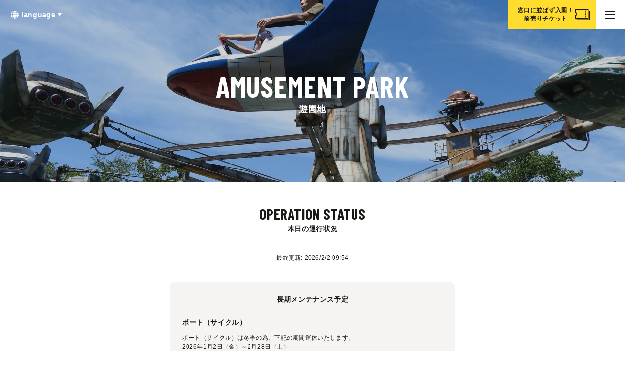

--- FILE ---
content_type: text/html
request_url: https://www.tobuzoo.com/park/maintenance/
body_size: 8055
content:
<!doctype html>
<html lang="ja">

<head>
<meta charset="UTF-8" />
<title>メンテナンス情報・アトラクション運行情報｜ ハイブリッド・レジャーランド東武動物公園公式Webサイト</title>
<link rel="stylesheet" media="all" href="/assets/cms/public.css" />
<script src="/assets/cms/public.js"></script>
<script>
//<![CDATA[

  SS.config = {"site_url":"/","kana_url":"/kana/","translate_url":"/translate/","theme":{},"recommend":{}};

//]]>
</script><meta name="keywords" content="遊園地" />

    <!-- Google Tag Manager -->
<script>(function(w,d,s,l,i){w[l]=w[l]||[];w[l].push({'gtm.start':
new Date().getTime(),event:'gtm.js'});var f=d.getElementsByTagName(s)[0],
j=d.createElement(s),dl=l!='dataLayer'?'&l='+l:'';j.async=true;j.src=
'https://www.googletagmanager.com/gtm.js?id='+i+dl;f.parentNode.insertBefore(j,f);
})(window,document,'script','dataLayer','GTM-TM4GVW');</script>
<!-- End Google Tag Manager -->
    <meta charset="UTF-8">
    <meta http-equiv="X-UA-Compatible" content="IE=edge">
    <meta name="viewport" content="width=device-width, initial-scale=1.0">
    <meta name="format-detection" content="telephone=no">
    <title>メンテナンス情報・アトラクション運行情報｜遊園地トップ｜ハイブリッド・レジャーランド東武動物公園公式Webサイト</title>
    <meta name="description" content="東武動物公園の遊園地エリアのアトラクション運行情報、メンテナンス情報をご確認いただけます。ご来園の前や園内でご活用ください。">
    <meta property="og:description" content="東武動物公園の遊園地エリアのアトラクション運行情報、メンテナンス情報をご確認いただけます。ご来園の前や園内でご活用ください。">
    <meta name="twitter:description" content="東武動物公園の遊園地エリアのアトラクション運行情報、メンテナンス情報をご確認いただけます。ご来園の前や園内でご活用ください。">
    <link rel="shortcut icon" href="/_assets/images/common/favicon.ico">
    <link rel="apple-touch-icon" href="/_assets/images/common/apple-touch-icon.png">
    <link rel="stylesheet" href="/_assets/css/common/styles.css">
    <link rel="stylesheet" href="/_assets/css/common/subpage.css">
    <link rel="stylesheet" href="/_assets/css/park/maintenance/styles.css">
    <link rel="stylesheet" href="/_assets/css/park/maintenance/monthly/styles.css">
  

<meta property="og:type" content="article" />
<meta property="og:url" content="https://www.tobuzoo.com/park/maintenance/" />
<meta property="og:site_name" content="ハイブリッド・レジャーランド東武動物公園公式Webサイト" />
<meta property="og:title" content="メンテナンス情報・アトラクション運行情報｜ ハイブリッド・レジャーランド東武動物公園公式Webサイト" />
<meta property="og:image" content="https://www.tobuzoo.com/_assets/images/common/ogimage.png" />



<meta name="twitter:card" content="summary_large_image">
<meta name="twitter:url" content="https://www.tobuzoo.com/park/maintenance/" />
<meta name="twitter:title" content="メンテナンス情報・アトラクション運行情報｜ ハイブリッド・レジャーランド東武動物公園公式Webサイト" />
<meta name="twitter:image" content="https://www.tobuzoo.com/_assets/images/common/ogimage.png">



</head>

<body id="body--park-maintenance-index" class="body--park body--park-maintenance">
    <!-- Google Tag Manager (noscript) -->
<noscript><iframe src="https://www.googletagmanager.com/ns.html?id=GTM-TM4GVW"
height="0" width="0" style="display:none;visibility:hidden"></iframe></noscript>
<!-- End Google Tag Manager (noscript) -->
    <header id="js-header" class="p-header">
      <p id="js-header-logo" class="p-header__logo--fixed">
  <a href="/">
    <img src="/_assets/images/common/logo_zoo_color.svg" alt="東武動物公園">
  </a>
</p>
<div class="p-header__inner">
  <a href="/ticket/early/" class="p-header__link">
    窓口に並ばず入園！<br>前売りチケット
  </a>
  <button id="js-drawer" class="p-header__toggle">
    <span class="p-header__line--top"></span>
    <span class="p-header__line--center"></span>
    <span class="p-header__line--bottom"></span>
  </button>
</div>
      <div id="js-menu-body" class="p-header__modal" aria-hidden="false">
    	<div id="js-menu-overlay" class="p-header__overlay" tabindex="-1"></div>
    	<div class="p-header__container" role="dialog" aria-modal="true" aria-labelledby="js-menu-body">
          <div class="p-header__contents">
            <div class="p-menu">
              <div class="p-menu__logo">
  <p class="p-header__logo">
    <a href="/">
      <img src="/_assets/images/common/logo_zoo_color.svg" alt="東武動物公園">
    </a>
  </p>
</div>
              <div class="c-dashboard p-menu__dashboard">
                <div class="c-dashboard__status">
  
  <p class="c-dashboard__title">本日の営業時間</p>
  <div class="c-dashboard__detail">
    <p class="c-dashboard__time">10:00 - 16:30</p>
  </div>
  
</div>
                <div class="c-dashboard__buttons p-menu__buttons">
  <a href="/timetables/" class="c-dashboard__button is-event">
    本日の<br class="u-none--pc">イベント
  </a>
  <a href="/event/" class="c-dashboard__button is-all-event">
    すべての<br class="u-none--pc">イベント
  </a>
</div>
              </div>
              <div class="c-nav p-menu__nav">
  <div class="c-selector">
    <select class="c-selector__body" onChange="location.href=value;">
      <option value="#">language</option>
      <option value="/">日本語</option>
      <option value="/en/">English</option>
      <option value="/tcn/">繁体字</option>
    </select>
  </div>
  <div class="c-nav__inner">
    <ul class="c-nav__list">
      <li class="c-nav__item">
        <a href="/map/" class="c-icon is-map">園内マップ</a>
      </li>
      <li class="c-nav__item">
        <a href="/park/timetable/animal/" class="c-icon is-bus-stop">園内バス&鉄道<br>時刻表</a>
      </li>
      <li class="c-nav__item">
        <a href="/park/maintenance" class="c-icon is-attraction">アトラクション<br>運行情報</a>
      </li>
      <li class="c-nav__item">
        <a href="/calendar/" class="c-icon is-calendar">営業日<br>カレンダー</a>
      </li>
    </ul>
    <ul class="c-nav__list--mega" role="tablist">
      <li class="c-nav__item--mega" role="presentation">
        <button class="c-nav__tab c-icon is-zoo" role="tab" aria-controls="tab-zoo" aria-selected="false">動物園</button>
      </li>
      <li class="c-nav__item--mega" role="presentation">
        <button class="c-nav__tab c-icon is-park" role="tab" aria-controls="tab-park" aria-selected="false">遊園地</button>
      </li>
      <li class="c-nav__item--mega" role="presentation">
        <button class="c-nav__tab c-icon is-pool" role="tab" aria-controls="tab-pool" aria-selected="false">プール</button>
      </li>
      <li class="c-nav__item--mega" role="presentation">
        <button class="c-nav__tab c-icon is-food" role="tab" aria-controls="tab-food" aria-selected="false">フード&<br>ショップ</button>
      </li>
      <li class="c-nav__item--mega" role="presentation">
        <button class="c-nav__tab c-icon is-fee" role="tab" aria-controls="tab-fee" aria-selected="false">料金</button>
      </li>
    </ul>
  </div>
</div>
<div class="p-menu__tabpanel">
  <div id="tab-zoo" class="c-nav__group" role="tabpanel">
    <ul class="c-nav__list--sub">
      <li class="c-nav__item--sub u-none--border">
        <a href="/zoo/" class="c-nav__anchor">トップ</a>
      </li>
      <li class="c-nav__item--sub u-none--border">
        <a href="/zoo/list/" class="c-nav__anchor">動物図鑑</a>
      </li>
      <li class="c-nav__item--sub">
        <a href="/zoo/monkey/" class="c-nav__anchor">モンキーワールド</a>
      </li>
      <li class="c-nav__item--sub">
        <a href="/zoo/w_tiger/" class="c-nav__anchor">ホワイトタイガー舎</a>
      </li>
      <li class="c-nav__item--sub">
        <a href="/zoo/lion/" class="c-nav__anchor">ライオン舎</a>
      </li>
      <li class="c-nav__item--sub">
        <a href="/zoo/penguin/" class="c-nav__anchor">ペンギン舎</a>
      </li>
      <li class="c-nav__item--sub">
        <a href="/zoo/furusato/" class="c-nav__anchor">ふるさとの動物たち</a>
      </li>
      <li class="c-nav__item--sub">
        <a href="/zoo/bear/" class="c-nav__anchor">ヒグマの森</a>
      </li>
      <li class="c-nav__item--sub">
        <a href="/zoo/hotariumu/" class="c-nav__anchor">ほたリウム</a>
      </li>
      <li class="c-nav__item--sub">
        <a href="/zoo/dog/" class="c-nav__anchor">わんこヴィレッジ</a>
      </li>
      <li class="c-nav__item--sub">
        <a href="/zoo/fureai/" class="c-nav__anchor">ふれあい動物の森</a>
      </li>
      <li class="c-nav__item--sub">
        <a href="/event/5488.html" class="c-nav__anchor">にゃんこハウス</a>
      </li>
    </ul>
  </div>
  <div id="tab-park" class="c-nav__group" role="tabpanel">
    <ul class="c-nav__list--sub">
      <li class="c-nav__item--sub u-none--border">
        <a href="/park/" class="c-nav__anchor">トップ</a>
      </li>
      <li class="c-nav__item--sub u-none--border">
        <a href="/park/attraction/" class="c-nav__anchor">アトラクション</a>
      </li>
      <li class="c-nav__item--sub">
        <a href="/park/timetable/animal/" class="c-nav__anchor">アニ丸ぶーぶー時刻表</a>
      </li>
      <li class="c-nav__item--sub">
        <a href="/park/timetable/parkline/" class="c-nav__anchor">パークライン時刻表</a>
      </li>
      <li class="c-nav__item--sub">
        <a href="/park/heartful/" class="c-nav__anchor">ハートフルランド</a>
      </li>
      <li class="c-nav__item--sub">
        <a href="/park/maintenance/" class="c-nav__anchor">メンテナンス</a>
      </li>
      <li class="c-nav__item--sub">
        <a href="/heartfulgarden/" class="c-nav__anchor">ハートフルガーデン</a>
      </li>
    </ul>
  </div>
  <div id="tab-pool" class="c-nav__group" role="tabpanel">
    <ul class="c-nav__list--sub">
      <li class="c-nav__item--sub u-none--border">
        <a href="/pool/" class="c-nav__anchor">トップ</a>
      </li>
  <li class="c-nav__item--sub u-none--border">
        <a href="/pool/howto/" class="c-nav__anchor">料金・営業日</a>
      </li>
      <!--<li class="c-nav__item--sub">
        <a href="/pool/charge/" class="c-nav__anchor">WEBチケット</a>
      </li>-->
    </ul>
  </div>
  <div id="tab-food" class="c-nav__group" role="tabpanel">
    <ul class="c-nav__list--sub">
      <li class="c-nav__item--sub u-none--border">
        <a href="/food-shop/" class="c-nav__anchor">トップ</a>
      </li>
    </ul>
  </div>
  <div id="tab-fee" class="c-nav__group" role="tabpanel">
    <ul class="c-nav__list--sub">
      <li class="c-nav__item--sub u-none--border">
        <a href="/ticket/" class="c-nav__anchor">トップ</a>
      </li>
      <li class="c-nav__item--sub u-none--border">
        <a href="/ticket/charge/" class="c-nav__anchor">入園料・のりもの券</a>
      </li>
      <li class="c-nav__item--sub">
        <a href="/ticket/discount/" class="c-nav__anchor">期間限定チケット・割引</a>
      </li>
      <li class="c-nav__item--sub">
        <a href="/ticket/annual/" class="c-nav__anchor">年間パスポート</a>
      </li>
      <li class="c-nav__item--sub">
        <a href="/ticket/early/" class="c-nav__anchor">前売り券</a>
      </li>
      <li class="c-nav__item--sub">
        <a href="/ticket/chargegroups/" class="c-nav__anchor">団体プラン</a>
      </li>
      <li class="c-nav__item--sub">
        <a href="/ticket/corporate/" class="c-nav__anchor">法人アトラクションパスセット</a>
      </li>
    </ul>
  </div>
</div>
<div class="p-menu__items">
  <ul class="p-menu__list">
    <li class="p-menu__item u-none--border">
      <a href="/servicelist/" class="p-menu__anchor">施設・設備</a>
    </li>
    <li class="p-menu__item u-none--border">
      <a href="/access/" class="p-menu__anchor">アクセス</a>
    </li>
    <li class="p-menu__item">
      <a href="/movie/" class="p-menu__anchor">動画アーカイブ</a>
    </li>
    <li class="p-menu__item">
      <a href="/sns/" class="p-menu__anchor">SNS</a>
    </li>
    <li class="p-menu__item">
      <a href="/about/" class="p-menu__anchor">東武動物公園とは</a>
    </li>
    <li class="p-menu__item">
      <a href="/corporate/" class="p-menu__anchor">企業情報</a>
    </li>
    <li class="p-menu__item">
      <a href="/newsrelease/" class="p-menu__anchor">ニュースリリース</a>
    </li>
    <li class="p-menu__item">
      <a href="/media/" class="p-menu__anchor">撮影・媒体利用</a>
    </li>
    <li class="p-menu__item">
      <a href="/faq/" class="p-menu__anchor">よくあるご質問</a>
    </li>
    <li class="p-menu__item">
      <a href="/servicelist/#anchor15" class="p-menu__anchor">ルールとマナー</a>
    </li>
    <li class="p-menu__item">
      <a href="/contact/" class="p-menu__anchor">お問い合わせ</a>
    </li>
    <li class="p-menu__item">
      <a href="/recruit/" class="p-menu__anchor">スタッフ募集</a>
    </li>
    <li class="p-menu__item">
      <a href="/privacy/" class="p-menu__anchor">個人情報保護方針</a>
    </li>
  </ul>
</div>
            </div>
          </div>
        </div>
      </div>
    </header>
    <div class="p-hero--selector">
      <div class="c-selector">
  <select class="c-selector__body" onChange="location.href=value;">
    <option value="#">language</option>
    <option value="/">日本語</option>
    <option value="/en/">English</option>
    <option value="/tcn/">繁体字</option>
  </select>
</div>
    </div>
    <div class="p-teaser p-maintenance__teaser">
      <h2 class="c-heading">
        <span class="c-heading--en">AMUSEMENT <br class="u-none--pc">PARK</span>
        <span class="c-heading--jp">遊園地</span>
      </h2>
    </div>
    <!-- End .p-teaser -->
    <section class="l-content">
      <div class="l-content__inner">
        <div class="p-maintenance__area">
          <h2 class="c-heading">
            

  <span class="c-heading--en">OPERATION STATUS</span>
  <span class="c-heading--jp">本日の運行状況</span>

          </h2>
          <div class="p-maintenance__text">最終更新: 2026/2/2 09:54</div>
          <div class="article-pages pages">

  <div class="p-maintenance__box">
    <h3 class="c-heading--maintenance">長期メンテナンス予定</h3>
    
      <div class="p-maintenance__item">
        <h4>ボート（サイクル）</h4>
        <p><p>ボート（サイクル）は冬季の為、下記の期間運休いたします。</p>

<p>2026年1月2日（金）～2月28日（土）</p></p>
      </div>
    
  </div>

</div>

          

  <div class="c-button"><a href="/park/maintenance/monthly/" class="c-button__body">月別の運休情報はこちら</a></div>

        </div>
        <div class="p-maintenance--list">
          <!-- layout_yield --><div class="l-content__tab c-tab--overflow">
  <ul class="c-tab__inner" role="tablist">
    <li class="c-tab__box" role="presentation">
      <button type="button" class="c-tab__area" role="tab" aria-controls="tab-attraction-all" aria-selected="true">すべて</button>
    </li>
      <li class="c-tab__box" role="presentation">
        <button type="button" class="c-tab__area" role="tab" aria-controls="tab-attraction-liberty-land" aria-selected="false">リバティーランド</button>
      </li>
      <li class="c-tab__box" role="presentation">
        <button type="button" class="c-tab__area" role="tab" aria-controls="tab-attraction-pleasure-land" aria-selected="false">プレジャーランド</button>
      </li>
      <li class="c-tab__box" role="presentation">
        <button type="button" class="c-tab__area" role="tab" aria-controls="tab-attraction-heartful-land" aria-selected="false">ハートフルランド</button>
      </li>
      <li class="c-tab__box" role="presentation">
        <button type="button" class="c-tab__area" role="tab" aria-controls="tab-attraction-transportation" aria-selected="false">園内の移動アトラクション</button>
      </li>
  </ul>
</div>

<div class="l-content__container">
  <div class="c-attraction__container is-active" id="tab-attraction-all" role="tabpanel">
  <div class="c-attraction--list">
      <a class="c-attraction__item" href="/park/attraction/531.html">
        <div class="c-attraction__info">
          <div class="c-attraction__title">

              <span class="marker"><img alt="園内の移動アトラクションの1番" src="/fs/1/9/6/_/R-1.png" /></span>

            アニ丸ぶ～ぶ～（シャトルバス）
          </div>
          <div class="c-attraction__box">
            <div class="c-attraction__image in-service">
                <img alt="アニ丸ぶ～ぶ～（シャトルバス）" src="/fs/2/6/3/6/9/_/_____.jpg" />
            </div>
          </div>
        </div>
</a>      <a class="c-attraction__item" href="/park/attraction/900.html">
        <div class="c-attraction__info">
          <div class="c-attraction__title">

              <span class="marker"><img alt="園内の移動アトラクションの2番" src="/fs/3/1/1/_/R-2.png" /></span>

            太陽の恵み鉄道〜パークライン〜
          </div>
          <div class="c-attraction__box">
            <div class="c-attraction__image in-service">
                <img alt="太陽の恵み鉄道〜パークライン〜" src="/fs/7/5/6/_/_______1.png" />
            </div>
          </div>
        </div>
</a>      <a class="c-attraction__item" href="/park/attraction/898.html">
        <div class="c-attraction__info">
          <div class="c-attraction__title">

              <span class="marker"><img alt="リバティーランドの3番" src="/fs/3/0/3/_/R-3.png" /></span>

            ボート（サイクル）
          </div>
          <div class="c-attraction__box">
            <div class="c-attraction__image maintenance">
                <img alt="ボート（サイクル）" src="/fs/7/5/0/_/____1.png" />
            </div>
              <div class="c-attraction__notes">
                終日運休です
              </div>
          </div>
        </div>
</a>      <a class="c-attraction__item" href="/park/attraction/894.html">
        <div class="c-attraction__info">
          <div class="c-attraction__title">

              <span class="marker"><img alt="リバティーランドの5番" src="/fs/2/8/7/_/R-5.png" /></span>

            ギャラクシーウォーカーズ
          </div>
          <div class="c-attraction__box">
            <div class="c-attraction__image in-service">
                <img alt="ギャラクシーウォーカーズ" src="/fs/5/9/8/_/_____________1.png" />
            </div>
          </div>
        </div>
</a>      <a class="c-attraction__item" href="/park/attraction/9334.html">
        <div class="c-attraction__info">
          <div class="c-attraction__title">


            サンダーエキスプレス
          </div>
          <div class="c-attraction__box">
            <div class="c-attraction__image in-service">
                <img alt="サンダーエキスプレス" src="/fs/3/5/9/5/6/_/IMG_4530.JPG" />
            </div>
          </div>
        </div>
</a>      <a class="c-attraction__item" href="/park/attraction/892.html">
        <div class="c-attraction__info">
          <div class="c-attraction__title">

              <span class="marker"><img alt="リバティーランドの8番" src="/fs/2/7/9/_/R-8.png" /></span>

            ファミリーコースターてんとう虫
          </div>
          <div class="c-attraction__box">
            <div class="c-attraction__image in-service">
                <img alt="ファミリーコースターてんとう虫" src="/fs/3/5/7/3/0/_/image2.jpeg" />
            </div>
          </div>
        </div>
</a>      <a class="c-attraction__item" href="/park/attraction/1090.html">
        <div class="c-attraction__info">
          <div class="c-attraction__title">

              <span class="marker"><img alt="リバティーランドの9番" src="/fs/4/5/7/_/R-9.png" /></span>

            【期間限定】イベントプラザ「HEAD ROCK VR」 　
          </div>
          <div class="c-attraction__box">
            <div class="c-attraction__image in-service">
                <img alt="【期間限定】イベントプラザ「HEAD ROCK VR」 　" src="/fs/1/0/1/4/1/_/VR.png" />
            </div>
          </div>
        </div>
</a>      <a class="c-attraction__item" href="/park/attraction/6304.html">
        <div class="c-attraction__info">
          <div class="c-attraction__title">

              <span class="marker"><img alt="リバティーランドの10番" src="/fs/1/6/1/5/1/_/R-10.png" /></span>

            ドロップツイスト
          </div>
          <div class="c-attraction__box">
            <div class="c-attraction__image in-service">
                <img alt="ドロップツイスト" src="/fs/2/0/9/6/4/_/DSC_0168.JPG" />
            </div>
          </div>
        </div>
</a>      <a class="c-attraction__item" href="/park/attraction/903.html">
        <div class="c-attraction__info">
          <div class="c-attraction__title">

              <span class="marker"><img alt="リバティーランドの11番" src="/fs/3/2/3/_/R-11.png" /></span>

            ゲームコーナーレインボータウン
          </div>
          <div class="c-attraction__box">
            <div class="c-attraction__image in-service">
                <img alt="ゲームコーナーレインボータウン" src="/fs/7/6/4/_/_________1.png" />
            </div>
          </div>
        </div>
</a>      <a class="c-attraction__item" href="/park/attraction/473.html">
        <div class="c-attraction__info">
          <div class="c-attraction__title">

              <span class="marker"><img alt="リバティーランドの12番" src="/fs/1/7/9/_/R-12.png" /></span>

            新滑空水上コースターカワセミ
          </div>
          <div class="c-attraction__box">
            <div class="c-attraction__image in-service">
                <img alt="新滑空水上コースターカワセミ" src="/fs/6/4/8/_/_____1.png" />
            </div>
          </div>
        </div>
</a>      <a class="c-attraction__item" href="/park/attraction/901.html">
        <div class="c-attraction__info">
          <div class="c-attraction__title">

              <span class="marker"><img alt="リバティーランドの13番" src="/fs/3/1/5/_/R-13.png" /></span>

            カルーセルウォーターリリー
          </div>
          <div class="c-attraction__box">
            <div class="c-attraction__image in-service">
                <img alt="カルーセルウォーターリリー" src="/fs/6/3/1/_/_______________1.png" />
            </div>
          </div>
        </div>
</a>      <a class="c-attraction__item" href="/park/attraction/887.html">
        <div class="c-attraction__info">
          <div class="c-attraction__title">

              <span class="marker"><img alt="プレジャーランドの14番" src="/fs/2/5/9/_/R-14.png" /></span>

            ゴールデンシップ〜リバイブ〜
          </div>
          <div class="c-attraction__box">
            <div class="c-attraction__image in-service">
                <img alt="ゴールデンシップ〜リバイブ〜" src="/fs/5/5/6/_/_________1.png" />
            </div>
          </div>
        </div>
</a>      <a class="c-attraction__item" href="/park/attraction/890.html">
        <div class="c-attraction__info">
          <div class="c-attraction__title">

              <span class="marker"><img alt="プレジャーランドの16番" src="/fs/2/7/1/_/R-16.png" /></span>

            ゴッド・スインガー　〜オーウェ〜
          </div>
          <div class="c-attraction__box">
            <div class="c-attraction__image in-service">
                <img alt="ゴッド・スインガー　〜オーウェ〜" src="/fs/5/7/0/_/_________1.png" />
            </div>
          </div>
        </div>
</a>      <a class="c-attraction__item" href="/park/attraction/886.html">
        <div class="c-attraction__info">
          <div class="c-attraction__title">

              <span class="marker"><img alt="プレジャーランドの17番" src="/fs/2/5/5/_/R-17.png" /></span>

            ジャングルファイター
          </div>
          <div class="c-attraction__box">
            <div class="c-attraction__image in-service">
                <img alt="ジャングルファイター" src="/fs/5/5/4/_/___________1.png" />
            </div>
          </div>
        </div>
</a>      <a class="c-attraction__item" href="/park/attraction/902.html">
        <div class="c-attraction__info">
          <div class="c-attraction__title">

              <span class="marker"><img alt="プレジャーランドの18番" src="/fs/3/1/9/_/R-18.png" /></span>

            ゲームセンターカーニバル
          </div>
          <div class="c-attraction__box">
            <div class="c-attraction__image in-service">
                <img alt="ゲームセンターカーニバル" src="/fs/6/3/9/_/______1.png" />
            </div>
          </div>
        </div>
</a>      <a class="c-attraction__item" href="/park/attraction/6305.html">
        <div class="c-attraction__info">
          <div class="c-attraction__title">

              <span class="marker"><img alt="プレジャーランドの19番" src="/fs/1/6/1/6/5/_/R-19.png" /></span>

            水上木製コースターレジーナⅡ（ドゥーエ）
          </div>
          <div class="c-attraction__box">
            <div class="c-attraction__image in-service">
                <img alt="水上木製コースターレジーナⅡ（ドゥーエ）" src="/fs/1/6/1/8/7/_/_____-____.jpg" />
            </div>
          </div>
        </div>
</a>      <a class="c-attraction__item" href="/park/attraction/525.html">
        <div class="c-attraction__info">
          <div class="c-attraction__title">

              <span class="marker"><img alt="プレジャーランドの15番" src="/fs/1/8/4/_/R-15.png" /></span>

            UFOドーム【期間限定お化け屋敷】「呪石～古代石に宿る魂～」
          </div>
          <div class="c-attraction__box">
            <div class="c-attraction__image in-service">
                <img alt="UFOドーム【期間限定お化け屋敷】「呪石～古代石に宿る魂～」" src="/fs/4/2/1/4/8/_/IMG_6137.jpg" />
            </div>
          </div>
        </div>
</a>      <a class="c-attraction__item" href="/park/attraction/530.html">
        <div class="c-attraction__info">
          <div class="c-attraction__title">

              <span class="marker"><img alt="ハートフルランドの20番" src="/fs/4/3/5/_/R-20.png" /></span>

            エマさんのチーズ風車
          </div>
          <div class="c-attraction__box">
            <div class="c-attraction__image in-service">
                <img alt="エマさんのチーズ風車" src="/fs/6/5/6/_/______1.png" />
            </div>
          </div>
        </div>
</a>      <a class="c-attraction__item" href="/park/attraction/877.html">
        <div class="c-attraction__info">
          <div class="c-attraction__title">

              <span class="marker"><img alt="ハートフルランドの21番" src="/fs/4/3/1/_/R-21.png" /></span>

            ホルンさんのファーム鉄道
          </div>
          <div class="c-attraction__box">
            <div class="c-attraction__image in-service">
                <img alt="ホルンさんのファーム鉄道" src="/fs/7/7/2/_/_____________1.png" />
            </div>
          </div>
        </div>
</a>      <a class="c-attraction__item" href="/park/attraction/470.html">
        <div class="c-attraction__info">
          <div class="c-attraction__title">

              <span class="marker"><img alt="ハートフルランドの22番" src="/fs/4/3/3/_/R-22.png" /></span>

            ピギーさんの “とことこ” トラクター
          </div>
          <div class="c-attraction__box">
            <div class="c-attraction__image in-service">
                <img alt="ピギーさんの “とことこ” トラクター" src="/fs/7/8/0/_/__________1.png" />
            </div>
          </div>
        </div>
</a>      <a class="c-attraction__item" href="/park/attraction/878.html">
        <div class="c-attraction__info">
          <div class="c-attraction__title">

              <span class="marker"><img alt="ハートフルランドの23番" src="/fs/1/6/1/1/7/_/R-23.png" /></span>

            空輸便スカイフィッシュExpress
          </div>
          <div class="c-attraction__box">
            <div class="c-attraction__image in-service">
                <img alt="空輸便スカイフィッシュExpress" src="/fs/6/6/4/_/_________1.png" />
            </div>
          </div>
        </div>
</a>      <a class="c-attraction__item" href="/park/attraction/891.html">
        <div class="c-attraction__info">
          <div class="c-attraction__title">

              <span class="marker"><img alt="ハートフルランドの24番" src="/fs/1/6/1/4/1/_/R-24.png" /></span>

            ストーブさんの冒険カート
          </div>
          <div class="c-attraction__box">
            <div class="c-attraction__image in-service">
                <img alt="ストーブさんの冒険カート" src="/fs/5/9/2/_/_____________3.png" />
            </div>
          </div>
        </div>
</a>      <a class="c-attraction__item" href="/park/attraction/879.html">
        <div class="c-attraction__info">
          <div class="c-attraction__title">

              <span class="marker"><img alt="ハートフルランドの25番" src="/fs/1/6/1/2/7/_/R-25.png" /></span>

            海賊ブタヒゲのぐるぐるタグボート
          </div>
          <div class="c-attraction__box">
            <div class="c-attraction__image in-service">
                <img alt="海賊ブタヒゲのぐるぐるタグボート" src="/fs/7/8/6/_/_________________1.png" />
            </div>
          </div>
        </div>
</a>      <a class="c-attraction__item" href="/park/attraction/880.html">
        <div class="c-attraction__info">
          <div class="c-attraction__title">

              <span class="marker"><img alt="ハートフルランドの26番" src="/fs/1/6/1/2/9/_/R-26.png" /></span>

            ディギーとダギーのトロッココースター
          </div>
          <div class="c-attraction__box">
            <div class="c-attraction__image in-service">
                <img alt="ディギーとダギーのトロッココースター" src="/fs/8/2/8/_/__________1.png" />
            </div>
          </div>
        </div>
</a>      <a class="c-attraction__item" href="/park/attraction/881.html">
        <div class="c-attraction__info">
          <div class="c-attraction__title">

              <span class="marker"><img alt="ハートフルランドの27番" src="/fs/1/6/1/3/1/_/R-27.png" /></span>

            出動！街のウォーターショット隊
          </div>
          <div class="c-attraction__box">
            <div class="c-attraction__image in-service">
                <img alt="出動！街のウォーターショット隊" src="/fs/7/9/4/_/_____________1.png" />
            </div>
          </div>
        </div>
</a>      <a class="c-attraction__item" href="/park/attraction/883.html">
        <div class="c-attraction__info">
          <div class="c-attraction__title">

              <span class="marker"><img alt="ハートフルランドの28番" src="/fs/1/6/1/3/5/_/R-28.png" /></span>

            マーガレットさんのフラワーカップ
          </div>
          <div class="c-attraction__box">
            <div class="c-attraction__image in-service">
                <img alt="マーガレットさんのフラワーカップ" src="/fs/8/0/2/_/_________________1.png" />
            </div>
          </div>
        </div>
</a>      <a class="c-attraction__item" href="/park/attraction/882.html">
        <div class="c-attraction__info">
          <div class="c-attraction__title">

              <span class="marker"><img alt="ハートフルランドの29番" src="/fs/1/6/1/3/3/_/R-29.png" /></span>

            ブルンさんのGoGo！スクールバス
          </div>
          <div class="c-attraction__box">
            <div class="c-attraction__image in-service">
                <img alt="ブルンさんのGoGo！スクールバス" src="/fs/8/3/6/_/______GOGO_______1.png" />
            </div>
          </div>
        </div>
</a>      <a class="c-attraction__item" href="/park/attraction/885.html">
        <div class="c-attraction__info">
          <div class="c-attraction__title">

              <span class="marker"><img alt="ハートフルランドの30番" src="/fs/1/6/1/3/9/_/R-30.png" /></span>

            ふしぎ池のカエルランドリー
          </div>
          <div class="c-attraction__box">
            <div class="c-attraction__image in-service">
                <img alt="ふしぎ池のカエルランドリー" src="/fs/6/7/0/_/_________1.png" />
            </div>
          </div>
        </div>
</a>      <a class="c-attraction__item" href="/park/attraction/884.html">
        <div class="c-attraction__info">
          <div class="c-attraction__title">

              <span class="marker"><img alt="ハートフルランドの31番" src="/fs/1/6/1/3/7/_/R-31.png" /></span>

            コケットさんの種まき飛行機
          </div>
          <div class="c-attraction__box">
            <div class="c-attraction__image in-service">
                <img alt="コケットさんの種まき飛行機" src="/fs/8/1/0/_/________1.png" />
            </div>
          </div>
        </div>
</a>      <a class="c-attraction__item" href="/park/attraction/896.html">
        <div class="c-attraction__info">
          <div class="c-attraction__title">

              <span class="marker"><img alt="ハートフルランドの32番" src="/fs/1/6/1/4/3/_/R-32.png" /></span>

            いたずらヤギーのアスレチック砦
          </div>
          <div class="c-attraction__box">
            <div class="c-attraction__image in-service">
                <img alt="いたずらヤギーのアスレチック砦" src="/fs/6/0/6/_/_________________1.png" />
            </div>
          </div>
        </div>
</a>      <a class="c-attraction__item" href="/park/attraction/897.html">
        <div class="c-attraction__info">
          <div class="c-attraction__title">

              <span class="marker"><img alt="ハートフルランドの33番" src="/fs/1/6/1/4/5/_/R-33.png" /></span>

            カード迷路ぐるり森大冒険　～ハートフルタウンの泉～
          </div>
          <div class="c-attraction__box">
            <div class="c-attraction__image in-service">
                <img alt="カード迷路ぐるり森大冒険　～ハートフルタウンの泉～" src="/fs/6/1/4/_/___________1.png" />
            </div>
          </div>
        </div>
</a>      <a class="c-attraction__item" href="/park/attraction/1092.html">
        <div class="c-attraction__info">
          <div class="c-attraction__title">


            【期間限定】宝石探し
          </div>
          <div class="c-attraction__box">
            <div class="c-attraction__image preparation">
                <img alt="【期間限定】宝石探し" src="/fs/1/0/3/6/5/_/____.png" />
            </div>
              <div class="c-attraction__notes">
                本日の営業はありません
              </div>
          </div>
        </div>
</a>  </div>
</div>

    <div class="c-attraction__container " id="tab-attraction-liberty-land" role="tabpanel">
  <div class="c-attraction--list">
      <a class="c-attraction__item" href="/park/attraction/898.html">
        <div class="c-attraction__info">
          <div class="c-attraction__title">

              <span class="marker"><img alt="リバティーランドの3番" src="/fs/3/0/3/_/R-3.png" /></span>

            ボート（サイクル）
          </div>
          <div class="c-attraction__box">
            <div class="c-attraction__image maintenance">
                <img alt="ボート（サイクル）" src="/fs/7/5/0/_/____1.png" />
            </div>
              <div class="c-attraction__notes">
                終日運休です
              </div>
          </div>
        </div>
</a>      <a class="c-attraction__item" href="/park/attraction/894.html">
        <div class="c-attraction__info">
          <div class="c-attraction__title">

              <span class="marker"><img alt="リバティーランドの5番" src="/fs/2/8/7/_/R-5.png" /></span>

            ギャラクシーウォーカーズ
          </div>
          <div class="c-attraction__box">
            <div class="c-attraction__image in-service">
                <img alt="ギャラクシーウォーカーズ" src="/fs/5/9/8/_/_____________1.png" />
            </div>
          </div>
        </div>
</a>      <a class="c-attraction__item" href="/park/attraction/9334.html">
        <div class="c-attraction__info">
          <div class="c-attraction__title">


            サンダーエキスプレス
          </div>
          <div class="c-attraction__box">
            <div class="c-attraction__image in-service">
                <img alt="サンダーエキスプレス" src="/fs/3/5/9/5/6/_/IMG_4530.JPG" />
            </div>
          </div>
        </div>
</a>      <a class="c-attraction__item" href="/park/attraction/892.html">
        <div class="c-attraction__info">
          <div class="c-attraction__title">

              <span class="marker"><img alt="リバティーランドの8番" src="/fs/2/7/9/_/R-8.png" /></span>

            ファミリーコースターてんとう虫
          </div>
          <div class="c-attraction__box">
            <div class="c-attraction__image in-service">
                <img alt="ファミリーコースターてんとう虫" src="/fs/3/5/7/3/0/_/image2.jpeg" />
            </div>
          </div>
        </div>
</a>      <a class="c-attraction__item" href="/park/attraction/1090.html">
        <div class="c-attraction__info">
          <div class="c-attraction__title">

              <span class="marker"><img alt="リバティーランドの9番" src="/fs/4/5/7/_/R-9.png" /></span>

            【期間限定】イベントプラザ「HEAD ROCK VR」 　
          </div>
          <div class="c-attraction__box">
            <div class="c-attraction__image in-service">
                <img alt="【期間限定】イベントプラザ「HEAD ROCK VR」 　" src="/fs/1/0/1/4/1/_/VR.png" />
            </div>
          </div>
        </div>
</a>      <a class="c-attraction__item" href="/park/attraction/6304.html">
        <div class="c-attraction__info">
          <div class="c-attraction__title">

              <span class="marker"><img alt="リバティーランドの10番" src="/fs/1/6/1/5/1/_/R-10.png" /></span>

            ドロップツイスト
          </div>
          <div class="c-attraction__box">
            <div class="c-attraction__image in-service">
                <img alt="ドロップツイスト" src="/fs/2/0/9/6/4/_/DSC_0168.JPG" />
            </div>
          </div>
        </div>
</a>      <a class="c-attraction__item" href="/park/attraction/903.html">
        <div class="c-attraction__info">
          <div class="c-attraction__title">

              <span class="marker"><img alt="リバティーランドの11番" src="/fs/3/2/3/_/R-11.png" /></span>

            ゲームコーナーレインボータウン
          </div>
          <div class="c-attraction__box">
            <div class="c-attraction__image in-service">
                <img alt="ゲームコーナーレインボータウン" src="/fs/7/6/4/_/_________1.png" />
            </div>
          </div>
        </div>
</a>      <a class="c-attraction__item" href="/park/attraction/473.html">
        <div class="c-attraction__info">
          <div class="c-attraction__title">

              <span class="marker"><img alt="リバティーランドの12番" src="/fs/1/7/9/_/R-12.png" /></span>

            新滑空水上コースターカワセミ
          </div>
          <div class="c-attraction__box">
            <div class="c-attraction__image in-service">
                <img alt="新滑空水上コースターカワセミ" src="/fs/6/4/8/_/_____1.png" />
            </div>
          </div>
        </div>
</a>      <a class="c-attraction__item" href="/park/attraction/901.html">
        <div class="c-attraction__info">
          <div class="c-attraction__title">

              <span class="marker"><img alt="リバティーランドの13番" src="/fs/3/1/5/_/R-13.png" /></span>

            カルーセルウォーターリリー
          </div>
          <div class="c-attraction__box">
            <div class="c-attraction__image in-service">
                <img alt="カルーセルウォーターリリー" src="/fs/6/3/1/_/_______________1.png" />
            </div>
          </div>
        </div>
</a>  </div>
</div>

    <div class="c-attraction__container " id="tab-attraction-pleasure-land" role="tabpanel">
  <div class="c-attraction--list">
      <a class="c-attraction__item" href="/park/attraction/887.html">
        <div class="c-attraction__info">
          <div class="c-attraction__title">

              <span class="marker"><img alt="プレジャーランドの14番" src="/fs/2/5/9/_/R-14.png" /></span>

            ゴールデンシップ〜リバイブ〜
          </div>
          <div class="c-attraction__box">
            <div class="c-attraction__image in-service">
                <img alt="ゴールデンシップ〜リバイブ〜" src="/fs/5/5/6/_/_________1.png" />
            </div>
          </div>
        </div>
</a>      <a class="c-attraction__item" href="/park/attraction/890.html">
        <div class="c-attraction__info">
          <div class="c-attraction__title">

              <span class="marker"><img alt="プレジャーランドの16番" src="/fs/2/7/1/_/R-16.png" /></span>

            ゴッド・スインガー　〜オーウェ〜
          </div>
          <div class="c-attraction__box">
            <div class="c-attraction__image in-service">
                <img alt="ゴッド・スインガー　〜オーウェ〜" src="/fs/5/7/0/_/_________1.png" />
            </div>
          </div>
        </div>
</a>      <a class="c-attraction__item" href="/park/attraction/886.html">
        <div class="c-attraction__info">
          <div class="c-attraction__title">

              <span class="marker"><img alt="プレジャーランドの17番" src="/fs/2/5/5/_/R-17.png" /></span>

            ジャングルファイター
          </div>
          <div class="c-attraction__box">
            <div class="c-attraction__image in-service">
                <img alt="ジャングルファイター" src="/fs/5/5/4/_/___________1.png" />
            </div>
          </div>
        </div>
</a>      <a class="c-attraction__item" href="/park/attraction/902.html">
        <div class="c-attraction__info">
          <div class="c-attraction__title">

              <span class="marker"><img alt="プレジャーランドの18番" src="/fs/3/1/9/_/R-18.png" /></span>

            ゲームセンターカーニバル
          </div>
          <div class="c-attraction__box">
            <div class="c-attraction__image in-service">
                <img alt="ゲームセンターカーニバル" src="/fs/6/3/9/_/______1.png" />
            </div>
          </div>
        </div>
</a>      <a class="c-attraction__item" href="/park/attraction/6305.html">
        <div class="c-attraction__info">
          <div class="c-attraction__title">

              <span class="marker"><img alt="プレジャーランドの19番" src="/fs/1/6/1/6/5/_/R-19.png" /></span>

            水上木製コースターレジーナⅡ（ドゥーエ）
          </div>
          <div class="c-attraction__box">
            <div class="c-attraction__image in-service">
                <img alt="水上木製コースターレジーナⅡ（ドゥーエ）" src="/fs/1/6/1/8/7/_/_____-____.jpg" />
            </div>
          </div>
        </div>
</a>      <a class="c-attraction__item" href="/park/attraction/525.html">
        <div class="c-attraction__info">
          <div class="c-attraction__title">

              <span class="marker"><img alt="プレジャーランドの15番" src="/fs/1/8/4/_/R-15.png" /></span>

            UFOドーム【期間限定お化け屋敷】「呪石～古代石に宿る魂～」
          </div>
          <div class="c-attraction__box">
            <div class="c-attraction__image in-service">
                <img alt="UFOドーム【期間限定お化け屋敷】「呪石～古代石に宿る魂～」" src="/fs/4/2/1/4/8/_/IMG_6137.jpg" />
            </div>
          </div>
        </div>
</a>  </div>
</div>

    <div class="c-attraction__container " id="tab-attraction-heartful-land" role="tabpanel">
  <div class="c-attraction--list">
      <a class="c-attraction__item" href="/park/attraction/530.html">
        <div class="c-attraction__info">
          <div class="c-attraction__title">

              <span class="marker"><img alt="ハートフルランドの20番" src="/fs/4/3/5/_/R-20.png" /></span>

            エマさんのチーズ風車
          </div>
          <div class="c-attraction__box">
            <div class="c-attraction__image in-service">
                <img alt="エマさんのチーズ風車" src="/fs/6/5/6/_/______1.png" />
            </div>
          </div>
        </div>
</a>      <a class="c-attraction__item" href="/park/attraction/877.html">
        <div class="c-attraction__info">
          <div class="c-attraction__title">

              <span class="marker"><img alt="ハートフルランドの21番" src="/fs/4/3/1/_/R-21.png" /></span>

            ホルンさんのファーム鉄道
          </div>
          <div class="c-attraction__box">
            <div class="c-attraction__image in-service">
                <img alt="ホルンさんのファーム鉄道" src="/fs/7/7/2/_/_____________1.png" />
            </div>
          </div>
        </div>
</a>      <a class="c-attraction__item" href="/park/attraction/470.html">
        <div class="c-attraction__info">
          <div class="c-attraction__title">

              <span class="marker"><img alt="ハートフルランドの22番" src="/fs/4/3/3/_/R-22.png" /></span>

            ピギーさんの “とことこ” トラクター
          </div>
          <div class="c-attraction__box">
            <div class="c-attraction__image in-service">
                <img alt="ピギーさんの “とことこ” トラクター" src="/fs/7/8/0/_/__________1.png" />
            </div>
          </div>
        </div>
</a>      <a class="c-attraction__item" href="/park/attraction/878.html">
        <div class="c-attraction__info">
          <div class="c-attraction__title">

              <span class="marker"><img alt="ハートフルランドの23番" src="/fs/1/6/1/1/7/_/R-23.png" /></span>

            空輸便スカイフィッシュExpress
          </div>
          <div class="c-attraction__box">
            <div class="c-attraction__image in-service">
                <img alt="空輸便スカイフィッシュExpress" src="/fs/6/6/4/_/_________1.png" />
            </div>
          </div>
        </div>
</a>      <a class="c-attraction__item" href="/park/attraction/891.html">
        <div class="c-attraction__info">
          <div class="c-attraction__title">

              <span class="marker"><img alt="ハートフルランドの24番" src="/fs/1/6/1/4/1/_/R-24.png" /></span>

            ストーブさんの冒険カート
          </div>
          <div class="c-attraction__box">
            <div class="c-attraction__image in-service">
                <img alt="ストーブさんの冒険カート" src="/fs/5/9/2/_/_____________3.png" />
            </div>
          </div>
        </div>
</a>      <a class="c-attraction__item" href="/park/attraction/879.html">
        <div class="c-attraction__info">
          <div class="c-attraction__title">

              <span class="marker"><img alt="ハートフルランドの25番" src="/fs/1/6/1/2/7/_/R-25.png" /></span>

            海賊ブタヒゲのぐるぐるタグボート
          </div>
          <div class="c-attraction__box">
            <div class="c-attraction__image in-service">
                <img alt="海賊ブタヒゲのぐるぐるタグボート" src="/fs/7/8/6/_/_________________1.png" />
            </div>
          </div>
        </div>
</a>      <a class="c-attraction__item" href="/park/attraction/880.html">
        <div class="c-attraction__info">
          <div class="c-attraction__title">

              <span class="marker"><img alt="ハートフルランドの26番" src="/fs/1/6/1/2/9/_/R-26.png" /></span>

            ディギーとダギーのトロッココースター
          </div>
          <div class="c-attraction__box">
            <div class="c-attraction__image in-service">
                <img alt="ディギーとダギーのトロッココースター" src="/fs/8/2/8/_/__________1.png" />
            </div>
          </div>
        </div>
</a>      <a class="c-attraction__item" href="/park/attraction/881.html">
        <div class="c-attraction__info">
          <div class="c-attraction__title">

              <span class="marker"><img alt="ハートフルランドの27番" src="/fs/1/6/1/3/1/_/R-27.png" /></span>

            出動！街のウォーターショット隊
          </div>
          <div class="c-attraction__box">
            <div class="c-attraction__image in-service">
                <img alt="出動！街のウォーターショット隊" src="/fs/7/9/4/_/_____________1.png" />
            </div>
          </div>
        </div>
</a>      <a class="c-attraction__item" href="/park/attraction/883.html">
        <div class="c-attraction__info">
          <div class="c-attraction__title">

              <span class="marker"><img alt="ハートフルランドの28番" src="/fs/1/6/1/3/5/_/R-28.png" /></span>

            マーガレットさんのフラワーカップ
          </div>
          <div class="c-attraction__box">
            <div class="c-attraction__image in-service">
                <img alt="マーガレットさんのフラワーカップ" src="/fs/8/0/2/_/_________________1.png" />
            </div>
          </div>
        </div>
</a>      <a class="c-attraction__item" href="/park/attraction/882.html">
        <div class="c-attraction__info">
          <div class="c-attraction__title">

              <span class="marker"><img alt="ハートフルランドの29番" src="/fs/1/6/1/3/3/_/R-29.png" /></span>

            ブルンさんのGoGo！スクールバス
          </div>
          <div class="c-attraction__box">
            <div class="c-attraction__image in-service">
                <img alt="ブルンさんのGoGo！スクールバス" src="/fs/8/3/6/_/______GOGO_______1.png" />
            </div>
          </div>
        </div>
</a>      <a class="c-attraction__item" href="/park/attraction/885.html">
        <div class="c-attraction__info">
          <div class="c-attraction__title">

              <span class="marker"><img alt="ハートフルランドの30番" src="/fs/1/6/1/3/9/_/R-30.png" /></span>

            ふしぎ池のカエルランドリー
          </div>
          <div class="c-attraction__box">
            <div class="c-attraction__image in-service">
                <img alt="ふしぎ池のカエルランドリー" src="/fs/6/7/0/_/_________1.png" />
            </div>
          </div>
        </div>
</a>      <a class="c-attraction__item" href="/park/attraction/884.html">
        <div class="c-attraction__info">
          <div class="c-attraction__title">

              <span class="marker"><img alt="ハートフルランドの31番" src="/fs/1/6/1/3/7/_/R-31.png" /></span>

            コケットさんの種まき飛行機
          </div>
          <div class="c-attraction__box">
            <div class="c-attraction__image in-service">
                <img alt="コケットさんの種まき飛行機" src="/fs/8/1/0/_/________1.png" />
            </div>
          </div>
        </div>
</a>      <a class="c-attraction__item" href="/park/attraction/896.html">
        <div class="c-attraction__info">
          <div class="c-attraction__title">

              <span class="marker"><img alt="ハートフルランドの32番" src="/fs/1/6/1/4/3/_/R-32.png" /></span>

            いたずらヤギーのアスレチック砦
          </div>
          <div class="c-attraction__box">
            <div class="c-attraction__image in-service">
                <img alt="いたずらヤギーのアスレチック砦" src="/fs/6/0/6/_/_________________1.png" />
            </div>
          </div>
        </div>
</a>      <a class="c-attraction__item" href="/park/attraction/897.html">
        <div class="c-attraction__info">
          <div class="c-attraction__title">

              <span class="marker"><img alt="ハートフルランドの33番" src="/fs/1/6/1/4/5/_/R-33.png" /></span>

            カード迷路ぐるり森大冒険　～ハートフルタウンの泉～
          </div>
          <div class="c-attraction__box">
            <div class="c-attraction__image in-service">
                <img alt="カード迷路ぐるり森大冒険　～ハートフルタウンの泉～" src="/fs/6/1/4/_/___________1.png" />
            </div>
          </div>
        </div>
</a>      <a class="c-attraction__item" href="/park/attraction/1092.html">
        <div class="c-attraction__info">
          <div class="c-attraction__title">


            【期間限定】宝石探し
          </div>
          <div class="c-attraction__box">
            <div class="c-attraction__image preparation">
                <img alt="【期間限定】宝石探し" src="/fs/1/0/3/6/5/_/____.png" />
            </div>
              <div class="c-attraction__notes">
                本日の営業はありません
              </div>
          </div>
        </div>
</a>  </div>
</div>

    <div class="c-attraction__container " id="tab-attraction-transportation" role="tabpanel">
  <div class="c-attraction--list">
      <a class="c-attraction__item" href="/park/attraction/531.html">
        <div class="c-attraction__info">
          <div class="c-attraction__title">

              <span class="marker"><img alt="園内の移動アトラクションの1番" src="/fs/1/9/6/_/R-1.png" /></span>

            アニ丸ぶ～ぶ～（シャトルバス）
          </div>
          <div class="c-attraction__box">
            <div class="c-attraction__image in-service">
                <img alt="アニ丸ぶ～ぶ～（シャトルバス）" src="/fs/2/6/3/6/9/_/_____.jpg" />
            </div>
          </div>
        </div>
</a>      <a class="c-attraction__item" href="/park/attraction/900.html">
        <div class="c-attraction__info">
          <div class="c-attraction__title">

              <span class="marker"><img alt="園内の移動アトラクションの2番" src="/fs/3/1/1/_/R-2.png" /></span>

            太陽の恵み鉄道〜パークライン〜
          </div>
          <div class="c-attraction__box">
            <div class="c-attraction__image in-service">
                <img alt="太陽の恵み鉄道〜パークライン〜" src="/fs/7/5/6/_/_______1.png" />
            </div>
          </div>
        </div>
</a>  </div>
</div>

</div>
<!-- /layout_yield -->
          <div class="p-maintenance__area">
            <ul class="c-note__list">
              <li>※ 天候等により、運休期間が予告なく変更になる場合がございます。予めご了承ください。</li>
              <li>※ 安全のためやむを得ず、上記アトラクション以外も運休となる場合がございます。</li>
              <li>※ 混雑時は、列の並びにより閉園時間前に受付終了となる場合がございます。予めご了承ください。</li>
            </ul>
          </div>
        </div>
      </div>
    </section>
    <!-- End .l-content -->
    <footer class="p-footer">
      <div class="l-content is-colorized">
        <div class="l-content__container">
          <div class="p-campaign">
            <div class="article-pages pages">
<div class="c-posts--column3">
  
    <a href="http://blog.livedoor.jp/tobutobu2/" class="c-posts__item" >
      <p class="c-posts__thumbnail">
        <img class="c-posts__image" src="/fs/2/3/3/7/6/_/592_310_banner.jpg" alt="花ブログ">
      </p>
    </a>
  
    <a href="https://www.tobuzoo.com/_pdf/top/SDGs_c.pdf" class="c-posts__item" >
      <p class="c-posts__thumbnail">
        <img class="c-posts__image" src="/fs/2/7/9/2/0/_/sdgs___.jpg" alt="SDGsの取り組み">
      </p>
    </a>
  
    <a href="/winter_illuminations/" class="c-posts__item" >
      <p class="c-posts__thumbnail">
        <img class="c-posts__image" src="/fs/4/2/2/9/1/_/___________.png" alt="イルミインスタ投稿">
      </p>
    </a>
  
</div>
</div>

            <p class="p-campaign__text">東武動物公園の公式アカウントをチェック！</p>
<ul class="c-sns p-campaign__sns">
  <li class="c-sns__item">
    <a href="https://www.facebook.com/tobuzoo/" target="_blank" rel="noopenrer noreferrer">
      <img src="/_assets/images/common/bxl-facebook.svg" alt="Facebook">
    </a>
  </li>
  <li class="c-sns__item">
    <a href="https://twitter.com/tobuzoo_info" target="_blank" rel="noopenrer noreferrer">
      <img src="/_assets/images/common/bxl-X.svg" alt="X">
    </a>
  </li>
  <li class="c-sns__item">
    <a href="https://www.instagram.com/tobu_zoo/" target="_blank" rel="noopenrer noreferrer">
      <img src="/_assets/images/common/bxl-instagram.svg" alt="Instagram">
    </a>
  </li>
  <li class="c-sns__item">
    <a href="https://www.youtube.com/user/tobuzoomovie" target="_blank" rel="noopenrer noreferrer">
      <img src="/_assets/images/common/bxl-youtube.svg" alt="YouTube">
    </a>
  </li>
  <li class="c-sns__item">
    <a href="https://www.tiktok.com/@tobuzoo" target="_blank" rel="noopenrer noreferrer">
      <img src="/_assets/images/common/bxl-tiktok.svg" alt="TikTok">
    </a>
  </li>
</ul>
          </div>
        </div>
      </div>
      <div class="p-footer__outer">
        <div class="p-footer__inner--slider">
          <div class="article-pages pages">
<div id="js-footer-slider" class="p-footer__banners c-banners">
  
    <a href="https://www.town.miyashiro.lg.jp/" class="c-banners__item" >
      <img class="c-banners__body" src="/fs/1/0/6/8/2/_/miyashiro.jpg" alt="宮代町">
    </a>
  
    <a href="/recruit/" class="c-banners__item" >
      <img class="c-banners__body" src="/fs/3/6/8/1/_/_______.jpg" alt="採用情報バナー">
    </a>
  
    <a href="https://www.joba-crane.com/102zoo.html" class="c-banners__item" >
      <img class="c-banners__body" src="/fs/1/0/5/6/0/_/club-crain.jpg" alt="東武乗馬クラブ＆クレイン">
    </a>
  
    <a href="https://seibutuen.jp/" class="c-banners__item" >
      <img class="c-banners__body" src="/fs/3/7/3/7/9/_/_________.png" alt="足立区生物園">
    </a>
  
    <a href="https://solaie.jp/top.html" class="c-banners__item" >
      <img class="c-banners__body" src="/fs/3/6/0/9/_/_________.jpg" alt="ソライエナビバナー">
    </a>
  
    <a href="https://www.tobu-kids.com/" class="c-banners__item" >
      <img class="c-banners__body" src="/fs/3/6/1/1/_/______.jpg" alt="とーぶキッズバナー">
    </a>
  
    <a href="https://tobumall.jp/shop/default.aspx" class="c-banners__item" >
      <img class="c-banners__body" src="/fs/2/1/2/2/7/_/tobumall_tobuko_600_120_fix.jpg" alt="トーブモール">
    </a>
  
    <a href="https://www.tobu-tomonokai.co.jp/" class="c-banners__item" >
      <img class="c-banners__body" src="/fs/1/0/5/5/8/_/kureson-circle.jpg" alt="クレソンサークル">
    </a>
  
    <a href="https://tobutoptours.jp/?utm_medium=referral&utm_source=tobuzoo&utm_campaign=sougo_banner" class="c-banners__item" >
      <img class="c-banners__body" src="/fs/1/1/9/9/2/_/tobu-toptours.jpg" alt="東武トップツアーズ">
    </a>
  
</div>
</div>

        </div>
        <div class="p-footer__container">
  <div class="p-footer__inner">
    <p class="p-footer__logo--zoo">
      <a href="/" target="_blank" rel="noopener noreferrer">
        <img src="/_assets/images/common/logo_zoo.svg" alt="ハイブリッド・レジャーランド 東武動物公園">
      </a>
    </p>
    <address class="p-footer__address">
      <p class="p-footer__text">埼玉県南埼玉郡宮代町須賀110</p>
      <p class="p-footer__text">TEL: <a href="tel:0480-93-1200" class="p-footer__tel">0480-93-1200</a>(代表)</p>
    </address>
  </div>
  <div class="p-footer__inner">
    <p class="p-footer__logo--group">
      <a href="https://www.tobu.co.jp/" target="_blank" rel="noopener noreferrer">
        <img src="/_assets/images/common/logo_group.svg" alt="東武グループ">
      </a>
    </p>
    <ul class="p-footer__nav">
      <li class="p-footer__item">
        <a href="/corporate/" class="p-footer__link">企業情報</a>
      </li>
      <li class="p-footer__item">
        <a href="/newsrelease/" class="p-footer__link">ニュースリリース</a>
      </li>
      <li class="p-footer__item">
        <a href="/privacy/" class="p-footer__link">個人情報保護方針</a>
      </li>
      <li class="p-footer__item">
        <a href="/contact/" class="p-footer__link">お問い合わせ</a>
      </li>
      <li class="p-footer__item">
        <a href="/servicelist/#anchor15" class="p-footer__link">ルールとマナー</a>
      </li>
      <li class="p-footer__item">
        <a href="/media/" class="p-footer__link">撮影・媒体利用のご案内</a>
      </li>
      <li class="p-footer__item">
        <a href="https://www.tobuzoo.com/news/8023.html " class="p-footer__link">SDGsへの取り組み</a>
      </li>
    </ul>
  </div>
</div>
<div class="p-footer__copyright">
  <p class="c-copyright">
    <small class="c-copyright__body">©TOBUZOO All Rights Reserved.</small>
  </p>
</div>
      </div>
    </footer>
    <script src="/_assets/js/common/main.js"></script>
    <script src="https://ajax.googleapis.com/ajax/libs/jquery/3.4.0/jquery.min.js"></script>
    <script src="/_assets/js/park/maintenance/monthly/main.js"></script>
  </body>

</html>


--- FILE ---
content_type: text/css
request_url: https://www.tobuzoo.com/_assets/css/common/styles.css
body_size: 10262
content:
@import"https://fonts.googleapis.com/css2?family=Barlow+Condensed:wght@700&display=swap";/*!
 * ress.css • v4.0.0
 * MIT License
 * github.com/filipelinhares/ress
 */html{box-sizing:border-box;-webkit-text-size-adjust:100%;word-break:normal;-moz-tab-size:4;-o-tab-size:4;tab-size:4}*,:after,:before{background-repeat:no-repeat;box-sizing:inherit}:after,:before{text-decoration:inherit;vertical-align:inherit}*{padding:0;margin:0}hr{overflow:visible;height:0;color:inherit}details,main{display:block}summary{display:list-item}small{font-size:80%}[hidden]{display:none}abbr[title]{border-bottom:none;text-decoration:underline;-webkit-text-decoration:underline dotted;text-decoration:underline dotted}a{background-color:transparent}a:active,a:hover{outline-width:0}code,kbd,pre,samp{font-family:monospace,monospace}pre{font-size:1em}b,strong{font-weight:bolder}sub,sup{font-size:75%;line-height:0;position:relative;vertical-align:baseline}sub{bottom:-0.25em}sup{top:-0.5em}table{border-color:inherit;text-indent:0}input{border-radius:0}[disabled]{cursor:default}[type=number]::-webkit-inner-spin-button,[type=number]::-webkit-outer-spin-button{height:auto}[type=search]{-webkit-appearance:textfield;outline-offset:-2px}[type=search]::-webkit-search-decoration{-webkit-appearance:none}textarea{overflow:auto;resize:vertical}button,input,optgroup,select,textarea{font:inherit}optgroup{font-weight:700}button{overflow:visible}button,select{text-transform:none}[role=button],[type=button],[type=reset],[type=submit],button{cursor:pointer;color:inherit}[type=button]::-moz-focus-inner,[type=reset]::-moz-focus-inner,[type=submit]::-moz-focus-inner,button::-moz-focus-inner{border-style:none;padding:0}[type=button]::-moz-focus-inner,[type=reset]::-moz-focus-inner,[type=submit]::-moz-focus-inner,button:-moz-focusring{outline:1px dotted ButtonText}[type=reset],[type=submit],button,html [type=button]{-webkit-appearance:button}button,input,select,textarea{background-color:transparent;border-style:none}a:focus,button:focus,input:focus,select:focus,textarea:focus{outline-width:0}select{-moz-appearance:none;-webkit-appearance:none}select::-ms-expand{display:none}select::-ms-value{color:currentColor}legend{border:0;color:inherit;display:table;white-space:normal;max-width:100%}::-webkit-file-upload-button{-webkit-appearance:button;color:inherit;font:inherit}img{border-style:none}progress{vertical-align:baseline}[aria-busy=true]{cursor:progress}[aria-controls]{cursor:pointer}[aria-disabled=true]{cursor:default}:root{--hue: 50;--primary: hsl(var(--hue), 100%, 59%);--secondary: hsl(var(--hue), 100%, 35%);--tertiary: hsl(var(--hue), 100%, 25%);--quaternary: hsl(var(--hue), 13%, 95%);--bg-black: #1a1916;--bg-gray: #e6e6e6;--bg-white: #fff;--bg-gold: #806a00;--bg-mustard: #ba9b00;--bg-yellow: #ffd530;--bg-beige: #f5f4f2;--bg-navy: #034D73;--bg-blue: #006480;--bg-cerulean: #0092ba;--bg-turquoise: #269bba;--bg-water: #e6f0f2;--border-black: #1a1916;--border-white: #fff;--border-gold: #806a00;--border-gray: rgba(204, 204, 204, .5);--text-black: #1a1916;--text-gold: #806a00;--text-white: #fff;--black: #1a1916;--white: #fff;--index-bg: -1;--index-reset: 0;--index-label: 101;--index-selector: 101;--index-menu-logo: 101;--index-header: 102;--index-header-contents: 103;--index-header-button: 104;--index-modal: 105}html{background-color:var(--bg-white);font-size:62.5%}body{position:relative;font-family:YuGothic,"Yu Gothic Medium","Yu Gothic",-apple-system,BlinkMacSystemFont,Roboto,"Segoe UI","Helvetica Neue",HelveticaNeue,Verdana,Meiryo,sans-serif;font-feature-settings:"palt";letter-spacing:.05em;font-size:1.4rem;line-height:1.4286;word-wrap:break-word;overflow-wrap:break-word;color:var(--text-black)}address{font-style:inherit}a:focus-visible,button:focus-visible,input:focus-visible,select:focus-visible,textarea:focus-visible{box-shadow:0 0 0 2px rgba(70,127,255,.3) !important}@media(hover: hover)and (pointer: fine){a:hover{text-decoration:none !important}}.categories{display:none !important}.l-content.is-colorized{background-color:var(--bg-beige)}.l-content__tab{margin:24px auto 0}.l-content__tab+.l-content__container{padding:20px 20px 30px}.l-content__container{padding:60px 20px;margin:0 auto;width:1040px;max-width:100%}.l-content__inner{padding:60px 0;margin:0 auto;width:1040px;max-width:100%}.l-content__wrapper{position:relative;padding:0 12px;margin:0 auto;width:1024px;max-width:100%}.l-content__group{margin:36px auto 0}.l-content__unit{position:relative;margin:0 auto;width:584px;max-width:100%}.l-content__unit>*:not(:first-child){margin-top:36px}.l-content__timeline{margin:0 auto;width:100%;max-width:474px;border:1px solid #e2e9ec;border-radius:6px;box-shadow:0px 3px 16px #66666629}.l-content__background{position:relative;padding:42px 0}.l-content__background::before{content:"";display:block;position:absolute;z-index:-1;top:0;left:50%;transform:translateX(-50%);width:calc(100% - 16px);height:100%;border-radius:12px;background-color:var(--bg-beige)}@media(min-width: 1040px){.l-content__inner{padding:45px 20px}}@media(min-width: 768px){.l-content__background::before{width:100%}}.l-content__container .pagination{display:flex;flex-wrap:wrap;align-items:center;justify-content:center;margin:0 auto;width:514px;max-width:100%;text-align:center}.l-content__container .pagination>*{margin:14px 7px 0}.l-content__container div+.pagination{margin-top:24px}.l-content__container .pagination a,.l-content__container .gap{display:inline-flex;justify-content:center;align-items:center;width:30px;height:30px;border-radius:100%;font-size:12px;line-height:1.5;font-weight:bold;text-decoration:none;color:#1a1916;background-color:#fff}.l-content__container .pagination .current{display:inline-flex;justify-content:center;align-items:center;width:30px;height:30px;border-radius:100%;font-size:12px;line-height:1.5;font-weight:bold;background-color:#1a1916;color:#ffd500}.l-content__container .gap{opacity:.5}.l-content__container .first,.l-content__container .prev,.l-content__container .next,.l-content__container .last{display:block;width:30px;height:30px}.l-content__container .first a,.l-content__container .prev a,.l-content__container .next a,.l-content__container .last a{display:block;position:relative;width:30px;height:30px;text-indent:-99999px;border-radius:100%;background-color:#ffd500}.l-content__container .first a::before,.l-content__container .prev a::before,.l-content__container .next a::before,.l-content__container .last a::before{content:"";display:block;position:absolute;top:50%;left:50%;transform:translate(-50%, -50%);width:30px;height:30px}.l-content__container .first a::before{transform:translate(-50%, -50%) scale(-1, 1);background-image:url(/_assets/images/common/icon_skip.svg);background-position:center;background-size:11px;background-repeat:no-repeat}.l-content__container .prev a::before{transform:translate(-50%, -50%) scale(-1, 1);background-image:url(/_assets/images/common/icon_next.svg);background-position:center;background-size:8px;background-repeat:no-repeat}.l-content__container .next a::before{background-image:url(/_assets/images/common/icon_next.svg);background-position:center;background-size:8px;background-repeat:no-repeat}.l-content__container .last a::before{background-image:url(/_assets/images/common/icon_skip.svg);background-position:center;background-size:11px;background-repeat:no-repeat}.c-animals--list{display:none !important}.c-animals--list.is-active{display:block !important}.c-article__title{font-size:2.4rem;line-height:1.25}.c-article__heading{font-size:1.8rem;line-height:1.3333}.c-article__heading+.c-article__inner{margin-top:30px}.c-article__subheading{font-size:1.4rem;line-height:1.4286}.c-article__header{display:flex;flex-direction:column-reverse}.c-article__header+.c-article__post{margin-top:42px}.c-article__attribute{display:flex;margin-bottom:12px}.c-article__date{margin-left:12px}.c-article__post>*+*{margin-top:32px}.c-article__unit{margin-top:42px}.c-article__inner>*+*{margin-top:18px}.c-article__group>*+*{margin-top:12px}.c-article__title+.c-article__introduction{margin-top:36px}.c-heading+.c-article__introduction{margin-top:30px}.c-article__introduction+.c-article__banners{margin-top:36px}.c-article__introduction+.c-article__inner{margin-top:42px}.c-article__banners{list-style:none}.c-article__banner:not(:first-child){margin-top:20px}.c-attraction__title{position:relative;font-size:14px;line-height:1.5;font-weight:bold;margin-bottom:10px;display:flex}.c-attraction__title .marker{width:20px;height:20px;border:none !important;border-radius:100%;background:transparent;display:flex;justify-content:center;align-items:center;font-size:10px;line-height:2;font-weight:bold;color:var(--bg-white);box-shadow:none !important;margin-right:6px;flex-shrink:0}.c-attraction__title .marker img{display:inline-block;width:100%}.c-attraction__container[role=tabpanel]{display:none}.c-attraction__container[role=tabpanel].is-active{display:block}.c-attraction__image{float:left;width:43.7%;position:relative;line-height:0}.c-attraction__image img{width:100%;border:1px solid var(--bg-gray);border-radius:6px;box-shadow:none !important}.c-attraction__image.in-service::before{background:url(/_assets/images/park/maintenance/icon_in_service.svg) 6px center no-repeat var(--bg-white);background-size:12px;padding:0 6px 0 20px;font-size:12px;font-weight:bold;line-height:2;color:#00b300;content:"運行中";position:absolute;left:3px;bottom:3px;border-radius:3px}.c-attraction__image.maintenance::before{background:url(/_assets/images/park/maintenance/icon_no_service.svg) 6px center no-repeat var(--bg-white);background-size:12px;padding:0 6px 0 20px;font-size:12px;font-weight:bold;line-height:2;color:red;content:"メンテナンス";position:absolute;left:3px;bottom:3px;border-radius:3px}.c-attraction__image.scheduled-maintenance::before{background:url(/_assets/images/park/maintenance/icon_no_service.svg) 6px center no-repeat var(--bg-white);background-size:12px;padding:0 6px 0 20px;font-size:12px;font-weight:bold;line-height:2;color:red;content:"定期メンテナンス";position:absolute;left:3px;bottom:3px;border-radius:3px}.c-attraction__image.strong-winds::before{background:url(/_assets/images/park/maintenance/icon_no_service.svg) 6px center no-repeat var(--bg-white);background-size:12px;padding:0 6px 0 20px;font-size:12px;font-weight:bold;line-height:2;color:red;content:"強風のため";position:absolute;left:3px;bottom:3px;border-radius:3px}.c-attraction__image.rainy-weather::before{background:url(/_assets/images/park/maintenance/icon_no_service.svg) 6px center no-repeat var(--bg-white);background-size:12px;padding:0 6px 0 20px;font-size:12px;font-weight:bold;line-height:2;color:red;content:"雨天のため";position:absolute;left:3px;bottom:3px;border-radius:3px}.c-attraction__image.sunset::before{background:url(/_assets/images/park/maintenance/icon_no_service.svg) 6px center no-repeat var(--bg-white);background-size:12px;padding:0 6px 0 20px;font-size:12px;font-weight:bold;line-height:2;color:red;content:"日没のため";position:absolute;left:3px;bottom:3px;border-radius:3px}.c-attraction__image.snow::before{background:url(/_assets/images/park/maintenance/icon_no_service.svg) 6px center no-repeat var(--bg-white);background-size:12px;padding:0 6px 0 20px;font-size:12px;font-weight:bold;line-height:2;color:red;content:"積雪のため";position:absolute;left:3px;bottom:3px;border-radius:3px}.c-attraction__image.stormy-weather::before{background:url(/_assets/images/park/maintenance/icon_no_service.svg) 6px center no-repeat var(--bg-white);background-size:12px;padding:0 6px 0 20px;font-size:12px;font-weight:bold;line-height:2;color:red;content:"荒天のため（台風など）";position:absolute;left:3px;bottom:3px;border-radius:3px}.c-attraction__image.closed::before{background:url(/_assets/images/park/maintenance/icon_no_service.svg) 6px center no-repeat var(--bg-white);background-size:12px;padding:0 6px 0 20px;font-size:12px;font-weight:bold;line-height:2;color:red;content:"受付終了";position:absolute;left:3px;bottom:3px;border-radius:3px}.c-attraction__image.for-safety::before{background:url(/_assets/images/park/maintenance/icon_no_service.svg) 6px center no-repeat var(--bg-white);background-size:12px;padding:0 6px 0 20px;font-size:12px;font-weight:bold;line-height:2;color:red;content:"安全確認のため（地震発生時）";position:absolute;left:3px;bottom:3px;border-radius:3px}.c-attraction__image.preparation::before{background:url(/_assets/images/park/maintenance/icon_no_service.svg) 6px center no-repeat var(--bg-white);background-size:12px;padding:0 6px 0 20px;font-size:12px;font-weight:bold;line-height:2;color:red;content:"準備中";position:absolute;left:3px;bottom:3px;border-radius:3px}.c-attraction__image.closed-day::before{background:url(/_assets/images/park/maintenance/icon_no_service.svg) 6px center no-repeat var(--bg-white);background-size:12px;padding:0 6px 0 20px;font-size:12px;font-weight:bold;line-height:2;color:red;content:"休園日";position:absolute;left:3px;bottom:3px;border-radius:3px}.c-banners__item{display:block}.c-banners__item:not(:first-child){margin-top:15px}.c-banners__body{display:block;width:100%}.c-button{display:flex;justify-content:center}.c-button__body{display:inline-block;padding:10px 15px;max-width:100%;width:300px;font-weight:bold;border:2px solid var(--border-black);border-radius:8px;text-align:center;text-decoration:none;color:var(--text-black)}@media(hover: hover)and (pointer: fine){.c-button__body{transition:color .2s ease-out,background-color .2s ease-out}.c-button__body:hover{background-color:var(--bg-black);color:var(--text-white)}}.c-button__body.is-external,.c-button__body.is-pdf{position:relative}.c-button__body.is-external::after{content:"";display:inline-block;position:absolute;top:50%;right:20px;transform:translateY(-50%);width:14px;height:14px;background-image:url(/_assets/images/common/icon/svg/icon_external.svg);background-size:contain}.c-button__body.is-pdf::after{content:"";display:inline-block;position:absolute;top:50%;right:20px;transform:translateY(-50%);width:14px;height:14px;background-image:url(/_assets/images/common/icon/svg/icon_pdf.svg);background-size:contain}.c-button__body:disabled{opacity:.3;cursor:initial}div+.c-button{margin-top:42px}.pages+.c-button{margin-top:60px}.c-button__prev .c-button__title,.c-button__next .c-button__title{position:absolute;white-space:nowrap;width:1px;height:1px;overflow:hidden;border:0;padding:0;clip:rect(0 0 0 0);-webkit-clip-path:inset(50%);clip-path:inset(50%);margin:-1px}.c-category{padding:4px;min-width:95px;font-size:1rem;text-align:center}.c-category.is-primary{background-color:var(--primary)}.c-category.is-black{background-color:var(--bg-black);color:var(--primary)}.c-category.is-gray{background-color:var(--bg-gray)}.c-category+.c-posts__date{margin-left:12px}.c-category+.c-posts__date.is-block{margin-left:0;margin-top:4px;width:100%}.c-checkbox{display:flex;justify-content:center;align-items:center;position:relative}.c-checkbox__icon{display:block;position:relative;width:18px;height:18px;border-radius:6px;border:1px solid #aaa;background-color:#fff}.c-checkbox__input:checked+.c-checkbox__icon{border:none;background-color:#467fff}.c-checkbox__input:focus-visible+.c-checkbox__icon{box-shadow:0 0 0 2px rgba(70,127,255,.3) !important}.c-checkbox__icon::before{content:"";display:block;position:absolute;top:50%;left:50%;transform:translate(-50%, -50%) rotate(-45deg);margin-top:-1px;width:11px;height:6px;border-radius:1px;border-left:2px solid #fff;border-bottom:2px solid #fff}.c-checkbox__icon+.c-checkbox__text{margin-left:5px}.c-checkbox__text{font-size:1.4rem;letter-spacing:.05em}.c-copyright{display:flex;justify-content:center}.c-copyright__body{opacity:.5;font-size:1.2rem;letter-spacing:.05em;color:var(--text-black)}.c-dashboard{display:flex;justify-content:space-between;position:relative;width:100%;background-color:var(--bg-black);color:var(--text-white)}.c-dashboard__status{display:flex;align-items:center;align-content:center;flex-wrap:wrap;padding:9px 20px}.c-dashboard__title{width:145px;font-size:1.2rem;font-weight:bold}.c-dashboard__time{font-size:1.8rem;font-weight:bold;line-height:1}.c-dashboard__note{margin-top:3px;font-size:1rem;line-height:1}.c-dashboard__small{font-size:inherit}.c-dashboard__buttons{display:flex}.c-dashboard__button{display:flex;align-items:center;justify-content:center;position:relative;padding:41px 5px 14px;min-width:85px;font-size:1rem;text-decoration:none;color:inherit;text-align:center}.c-dashboard__button::before{content:"";display:block;position:absolute;top:18px;left:50%;transform:translateX(-50%);width:40px;height:18px;background-repeat:no-repeat}@media(hover: hover)and (pointer: fine){.c-dashboard__button::before{transition:transform .2s ease-out}.c-dashboard__button:hover::before{transform:translateX(-50%) scale(1.15)}}.c-dashboard__button.is-attraction{background-color:var(--bg-gold)}.c-dashboard__button.is-attraction::before{width:31px;margin-right:18px;background-image:url("/_assets/images/common/icon/svg/icon_attraction_white_slim.svg")}.c-dashboard__button.is-event{background-color:var(--secondary)}.c-dashboard__button.is-event::before{background-image:url("/_assets/images/common/icon/svg/icon_trumpet_white_slim.svg")}.c-dashboard__button.is-all-event{background-color:var(--bg-white);color:var(--secondary)}.c-dashboard__button.is-all-event::before{background-image:url("/_assets/images/common/icon/svg/icon_trumpet_color_slim.svg")}@media not all and (min-width: 500px){.c-dashboard__title+.c-dashboard__detail{width:100%;margin-top:6px}}@media(min-width: 768px){.c-dashboard__time{font-size:2.4rem}.c-dashboard__button{display:flex;align-items:center;position:relative;padding:21px 18px;font-size:1.2rem;font-weight:bold}.c-dashboard__button::before{content:"";display:block;position:relative;margin-right:18px;top:auto;left:auto;transform:none;width:40px;height:18px;background-image:url("https://placehold.jp/150x150.png");background-repeat:no-repeat}}@media(min-width: 768px)and (hover: hover)and (pointer: fine){.c-dashboard__button::before{transition:transform .2s ease-out}.c-dashboard__button:hover::before{transform:scale(1.15)}}.c-file__button{padding:5px 19px;font-size:14px;letter-spacing:.05em;background:transparent linear-gradient(180deg, #FFFFFF 0%, #F0F0F0 100%) 0% 0% no-repeat padding-box;border:1px solid #ccc;border-radius:8px}.c-file__name{margin-left:16px}.c-heading--en,.c-heading--jp{display:block;text-align:center}.c-heading--en{font-size:3rem;font-family:"Barlow Condensed",sans-serif}.c-heading--jp{font-size:1.4rem}.c-heading+.pages{margin-top:60px}.c-icon{display:flex;justify-content:center;position:relative;padding-top:64px;width:80px;font-size:1.2rem;text-align:center;text-decoration:none;font-weight:bold;color:inherit}.c-icon::before{content:"";display:block;position:absolute;top:0;left:50%;transform:translateX(-50%);width:64px;height:64px;background-size:cover}@media(hover: hover)and (pointer: fine){.c-icon::before{transition:transform .2s ease-out}.c-icon:hover::before{transform:translate(-50%) scale(1.15)}}.c-icon.is-zoo::before{background-image:url("/_assets/images/common/icon/svg/icon_tiger.svg")}.c-icon.is-park::before{background-image:url("/_assets/images/common/icon/svg/icon_carousel.svg")}.c-icon.is-pool::before{background-image:url("/_assets/images/common/icon/svg/icon_swim.svg")}.c-icon.is-food::before{background-image:url("/_assets/images/common/icon/svg/icon_food-shop.svg")}.c-icon.is-calendar::before{background-image:url("/_assets/images/common/icon/svg/icon_calendar.svg")}.c-icon.is-fee::before{background-image:url("/_assets/images/common/icon/svg/icon_yen.svg")}.c-icon.is-access::before{background-image:url("/_assets/images/common/icon/svg/icon_train.svg")}.c-icon.is-map::before{background-image:url("/_assets/images/common/icon/svg/icon_direction-sign.svg")}.c-icon.is-attraction::before{background-image:url("/_assets/images/common/icon/svg/icon_attraction.svg")}.c-icon.is-bus-stop::before{background-image:url("/_assets/images/common/icon/svg/icon_bus-stop.svg")}.c-image{display:block;width:100%}.c-image__body{display:block;width:100%;height:auto}.c-list--buttons{margin:0 auto;width:584px;max-width:100%}*+.c-list--buttons{margin-top:42px}.c-list__item{display:block;position:relative;padding:28px 70px;border-radius:12px;text-decoration:none;font-size:20px;color:inherit;background-color:#fff;box-shadow:0px 3px 18px #665F3D3D}@media(hover: hover)and (pointer: fine){.c-list__item{transition:background-color .2s ease-out}.c-list__item:hover{background-color:var(--primary)}}.c-list__item+.c-list__item{margin-top:16px}.c-list__item::before{content:"";display:block;position:absolute;top:50%;left:20px;transform:translateY(-50%);width:40px;height:40px}.c-list__item.is-ticket::before{background-image:url(/_assets/images/common/icon/svg/icon_ticket.svg);background-size:cover}.c-list__item.is-calendar::before{background-image:url(/_assets/images/common/icon/svg/icon_calendar.svg);background-size:cover}.c-list__item.is-train::before{background-image:url(/_assets/images/common/icon/svg/icon_train.svg);background-size:cover}.c-list__item::after{content:"";display:block;position:absolute;top:50%;right:16px;transform:translateY(-50%);width:40px;height:40px;background-image:url(/_assets/images/common/icon/svg/icon_arrow_next_circle_yellow.svg);background-size:cover}.c-list--buttons+.c-button{margin-top:42px}.c-movie{position:relative;margin:0 auto;width:584px;max-width:100%;cursor:pointer}.c-heading+.c-movie{margin-top:30px}.c-movie__thumbnail{position:relative}.c-movie__thumbnail::after{content:"";position:absolute;top:50%;left:50%;transform:translate(-50%, -50%);border-top:15px solid transparent;border-bottom:15px solid transparent;border-left:25.98075px solid #fff}.c-movie__body{display:block;width:100%;border:2px solid var(--primary);border-radius:6px;box-shadow:0px 3px 6px #00000029}.c-movie__label{position:absolute;z-index:var(--index-label);bottom:-10px;left:-10px;padding:2px 12px;border-radius:12px;font-size:1.2rem;font-family:"Barlow Condensed",sans-serif;background-color:var(--primary)}.c-movie__title{margin-top:26px;font-size:1.4rem}@media not all and (min-width: 768px){.c-movie__title{padding:0 25px}.c-movie__label{left:25px}}.c-nav{width:100%}.c-nav__inner{display:flex;justify-content:space-between;flex-wrap:wrap;padding:0 5px;margin:0 auto;width:1040px;max-width:100%}.c-nav__list{padding:14px 15px 19px}.c-nav__list--mega{padding:12px 0 0;border-top:1px solid var(--border-gray)}.c-nav__list,.c-nav__list--mega{display:flex;justify-content:center;width:100%;list-style:none}.c-nav .c-icon{position:relative;padding:52px 0 0;width:76px;height:100%;font-size:1rem;border-radius:5px 6px 0 0}.c-nav__list--mega .c-icon{padding:52px 0 20px}.c-nav .c-icon::before{top:4px;width:48px;height:48px}.c-nav__list--mega .c-icon::after{content:"";display:block;position:absolute;bottom:9px;left:50%;transform:translateX(-50%);width:8px;height:4px;background-image:url("/_assets/images/common/icon/svg/icon_expand_more_gray.svg");background-size:cover}.c-nav__anchor{display:block;padding:15px 8px;font-size:1.2rem;font-weight:bold;text-decoration:none;color:inherit}.c-nav__group{display:none;padding:12px 0;width:100%}.c-nav__group.is-active{display:block}.c-nav__list--sub{position:relative;display:grid;grid-template-columns:repeat(2, 1fr);grid-gap:0 12px;margin:0 auto;width:1040px;max-width:100%;list-style:none}.c-nav__item--sub{border-top:1px solid var(--border-gray)}.c-nav__tab[aria-selected=true]{background-color:var(--bg-beige)}.c-nav__tab[aria-selected=true]::after{visibility:hidden}@media(min-width: 1040px){.c-nav__inner{flex-wrap:nowrap}.c-nav__list{order:2;padding:10px 0 0;justify-content:flex-end}.c-nav__list--mega{order:1;border:none;padding:10px 0 0}.c-nav__item:not(:first-child),.c-nav__item--mega:not(:first-child){margin-left:30px}.c-nav__list--mega .c-icon:hover{background-color:var(--bg-beige)}.c-nav__list--sub{position:relative;display:grid;margin:0 auto;width:1040px;max-width:100%;list-style:none}}@media not all and (min-width: 400px){.c-nav__list--mega .c-icon{width:70px}}.p-maintenance__area>.c-note__list{margin:30px 0 0}.c-posts>*:not(:first-child){margin-top:20px}*+.c-posts--column3{margin-top:30px}@media not all and (min-width: 768px){.c-posts--column3>*:not(:first-child){margin-top:20px}}@media(min-width: 768px){.c-posts--column3{display:grid;grid-template-columns:repeat(3, 1fr);grid-gap:30px 56px}}.c-posts--column4[role=tabpanel]{display:none}.c-posts--column4[role=tabpanel].is-active{display:grid}.c-posts--column4.have-pickup a:nth-child(n+3) .c-posts__date{margin:4px 0 0;width:100%}@media not all and (min-width: 768px){.c-posts--column4{display:grid;grid-template-columns:repeat(2, 1fr);grid-gap:30px 20px}.c-posts--column4.have-pickup a:nth-child(1),.c-posts--column4.have-pickup a:nth-child(2){grid-column-start:1;grid-column-end:3;font-size:1.4rem}}@media(min-width: 768px){.c-posts--column4{display:grid;grid-template-columns:repeat(4, 1fr);grid-gap:30px 56px}.c-posts--column4.have-pickup a:nth-child(1),.c-posts--column4.have-pickup a:nth-child(2){font-size:1.8rem}.c-posts--column4.have-pickup a:nth-child(1){grid-column-start:1;grid-column-end:3}.c-posts--column4.have-pickup a:nth-child(2){grid-column-start:3;grid-column-end:5}}.c-posts--list{margin:0 auto;width:584px;max-width:100%}*+.c-posts--list{margin-top:42px}.c-posts--list>*:not(:first-child){margin-top:36px}.c-posts--list[role=tabpanel]{display:none}.c-posts--list[role=tabpanel].is-active{display:block;margin-top:30px}.c-posts__item{display:block;text-decoration:none;font-size:12px;color:var(--text-black)}.c-posts__image{display:block;width:100%}.c-posts__name{font-weight:bold}.c-posts__thumbnail+.c-posts__name{margin-top:6px}.c-posts__thumbnail{position:relative;padding-top:56.25%;overflow:hidden;border-radius:6px;box-shadow:0px 3px 18px #3D66473D}.c-posts__thumbnail img{position:absolute;top:0;left:0;width:100%;height:100%;-o-object-fit:contain;object-fit:contain}.c-posts__info{display:flex;flex-wrap:wrap;align-items:center}.c-posts__date{font-weight:bold}.c-posts__title{position:relative;font-size:1.4rem;text-decoration:underline;overflow-wrap:break-word;color:var(--text-black)}.c-posts__title.is-external::after{content:"";display:inline-block;position:relative;margin-left:4px;top:2px;width:12px;height:14px;background-image:url(/_assets/images/common/icon/svg/icon_external.svg);background-size:contain}.c-posts__title.is-pdf::after{content:"";display:inline-block;position:relative;margin-left:4px;top:2px;width:14px;height:14px;background-image:url(/_assets/images/common/icon/svg/icon_pdf.svg);background-size:contain}.c-posts--detail .c-posts__title{text-decoration:none}.c-posts__info+.c-posts__title{margin-top:6px}.c-posts__info+.c-posts__name{margin-top:4px}.c-posts__thumbnail+.c-posts__info{margin-top:4px}@media(hover: hover)and (pointer: fine){.c-posts__item img{transition:transform .2s ease-out}.c-posts__item:hover img{transform:scale(1.15)}.c-posts__item:hover .c-posts__title{text-decoration:none}}.c-radio{display:flex;align-items:center;position:relative}.c-radio__icon{display:block;position:relative;width:18px;height:18px;border-radius:50%;border:1px solid #aaa;background-color:#fff}.c-radio__input:checked+.c-radio__icon{border:none;background-color:#467fff}.c-radio__input:focus-visible+.c-radio__icon{box-shadow:0 0 0 2px rgba(70,127,255,.3) !important}.c-radio__icon::before{content:"";display:block;position:absolute;top:50%;left:50%;transform:translate(-50%, -50%) rotate(-45deg);width:6px;height:6px;border-radius:50%;background-color:#fff}.c-radio__icon+.c-radio__text{margin-left:5px}.c-radio__text{font-size:1.4rem;letter-spacing:.05em}.c-selector{display:inline-block;position:relative;z-index:var(--index-selector);font-weight:bold;letter-spacing:.05em;color:var(--text-white)}.c-selector::before,.c-selector::after{content:"";display:block;z-index:-1;position:absolute;top:50%;transform:translateY(-50%)}.c-selector::before{left:0;width:16px;height:16px;background-image:url("/_assets/images/common/icon/png/icon_globe_white_2x.png");background-size:cover}.c-selector::after{right:0;width:8px;height:6px;background-image:url("/_assets/images/common/icon/svg/icon_triangle_downward_white.svg");background-size:cover}.c-selector__body{position:relative;padding:10px 12px 10px 22px;font-weight:bold;letter-spacing:.05em;color:var(--text-white);cursor:pointer}.c-selector__body>option{color:var(--text-black)}.c-sns{display:flex;justify-content:center;align-items:center;list-style:none}.c-sns__item{display:flex;justify-content:center;align-items:center;width:44px;height:44px}.c-sns__item:not(:first-child){margin-left:24px}.c-springboard{display:flex;justify-content:center;flex-wrap:wrap;padding:30px 20px;margin:0 auto;width:400px;max-width:100%}@media(min-width: 768px){.c-springboard{justify-content:space-between;flex-wrap:nowrap;width:1040px}}.c-tab{overflow-x:hidden;padding:30px 20px 48px;margin:0 auto;width:1044px;max-width:100%}.c-tab__list{display:flex;margin:0 auto;width:472px;max-width:100%;list-style:none}.c-tab__item{width:50%;letter-spacing:0;font-size:1.8rem;text-align:center;font-weight:bold}.c-tab__button.is-twitter{color:#1d9bf0}.c-tab__button.is-facebook{color:#1877f2}.c-tab__button.is-twitter[aria-selected=true]{border-bottom:2px solid #1d9bf0;pointer-events:none}.c-tab__button.is-facebook[aria-selected=true]{border-bottom:2px solid #1877f2;pointer-events:none}.c-tab__button{padding:10px;width:100%}.c-tab__body{display:flex;justify-content:center;flex-wrap:wrap}.c-tab__timeline{display:none;width:335px;max-width:100%;margin-top:24px;border:1px solid #e2e9ec;border-radius:6px;box-shadow:0px 3px 16px #66666629}.c-tab__timeline.is-active{display:block}.c-tab__inner{display:flex;align-items:center;justify-content:center;padding:6px 20px;margin:0 auto;width:1000px;max-width:100%;list-style:none}@media not all and (min-width: 768px){.c-tab__inner{overflow-x:scroll;justify-content:flex-start}}.c-tab__box{flex-grow:1;flex-shrink:0;flex-basis:100px;margin:0 6px}.c-tab__box.is-event-top{flex-grow:0;flex-basis:auto}.c-tab__area{display:block;padding:12px 20px;font-weight:bold;font-size:1.4rem;text-align:center;text-decoration:none;color:inherit;border-bottom:3px solid transparent}.c-tab__area[aria-selected=true]{border-bottom:3px solid var(--border-gold);color:var(--text-gold);pointer-events:none}.c-tab__area[aria-selected=false]{border-bottom:3px solid var(--border-gray)}@media(hover: hover)and (pointer: fine){.c-tab__area{transition:border-bottom .2s ease-out}.c-tab__area:hover{border-bottom:3px solid var(--border-gold)}}@media(min-width: 1040px){.c-tab{padding:36px 20px 60px}.c-tab__list{display:none}.c-tab__timeline{display:block;width:100%}.c-tab__body{flex-wrap:nowrap}.c-tab__timeline:not(:first-child){margin-left:56px}}.p-about{position:relative}.p-about__images{width:492px;max-width:100%;margin:42px auto 0}.p-about__images img{display:block;width:100%}.p-about__info{padding:0 20px;margin:30px auto 0;width:482px;max-width:100%}.p-about__button{margin-top:30px}.p-about__text+.p-about__text{margin-top:20px}@media(min-width: 1040px){.p-about__heading{padding-top:28px;padding-left:492px}.p-about__images{position:absolute;top:0;margin:0}.p-about__info{padding:0;margin:42px auto 0;padding-left:492px;width:100%}.p-about__text{margin:0 auto;width:442px}}@media not all and (min-width: 768px){.p-about__images{transform:scale(1.15)}}.p-animal__box h3{font-size:18px;line-height:1.33;font-weight:bold;letter-spacing:.09em;padding-left:15px;margin-bottom:20px;position:relative}.p-animal__box h3::before{position:absolute;width:3px;left:0;top:3px;bottom:3px;background-color:#b39500;content:"";z-index:2}.p-animal__box p{font-size:14px;line-height:1.285;margin-bottom:5px}.p-animal__box b{font-weight:bold}.p-animal__box table{width:100%;border-collapse:collapse}.p-animal__box table th,.p-animal__box table td{border-bottom:1px solid #e6e6e6;text-align:left;font-weight:bold;font-size:14px;line-height:1.5;padding:15px 2px;color:#1a1916}.p-animal__box table th{background-color:#f5f4f2;color:rgba(26,25,22,.5);padding:5px 2px;font-size:12px}.p-animal__box table tr th:nth-child(1){width:75px}.p-animal__box table tr th:nth-child(2){width:calc(100% - 50px);font-weight:normal}@media(min-width: 1040px){.p-animal__box h3{margin-bottom:35px;width:584px}.p-animal__box p{margin-bottom:15px}}.p-calendar+.c-button{margin-top:0}.p-calendar .event-calendar .calendar{table-layout:fixed}.p-calendar .event-calendar .is-closed{color:#bfbfbf !important;pointer-events:none;cursor:none}.p-calendar .calendar-nav .current{display:none !important}.p-calendar .event-calendar .calendar caption a{color:inherit;text-decoration:none}.p-calendar td.prev-month,.p-calendar td.next-month{visibility:hidden;pointer-events:none}.p-calendar .event-calendar .calendar tbody td>div{width:auto !important;height:auto !important;font-size:10px;margin-top:5px}.p-calendar .event-calendar .calendar-nav ul li,.p-calendar .event-calendar .calendar-nav ul li a{text-indent:-9999px}.p-calendar .event-calendar .calendar tbody td>a{padding:10px 4px}@media(min-width: 768px){.p-calendar .event-calendar .calendar tbody td>a{padding:10px}}@media(hover: hover)and (pointer: fine){.p-calendar .event-calendar .calendar tbody td>a{transition:background-color .2s ease-out}.p-calendar .event-calendar .calendar tbody td>a:hover{background-color:var(--primary)}}.p-campaign .c-posts__thumbnail{padding-top:52.75%}.p-campaign__text{margin:0 auto;font-weight:bold;font-size:1.4rem;text-align:center}.p-campaign__sns{margin-top:18px}div+.p-campaign__text{margin:60px auto 0}@media(min-width: 768px){.p-campaign__text{margin:0 auto}.p-campaign__sns{margin-top:24px}div+.p-campaign__text{margin:48px auto 0}}.p-certification{display:flex}.p-certification__image{width:160px;height:auto}.p-certification__image img{display:block;width:100%;height:auto}.p-certification__input{margin-left:16px}.p-certification--error{display:none;margin-top:8px;font-size:11px;color:red}.p-certification--error.is-active{display:block}.p-content dl{padding:30px 25px;background:#f5f4f2;border-radius:12px;font-size:1.4rem;list-style:none;margin-bottom:25px}.p-content dt:not(:first-child){margin-top:12px;padding-top:25px;border-top:1px solid #e6e6e6}.p-content dl dt{font-size:1.2rem;margin-bottom:10px;opacity:.5}.p-content p{font-size:1.4rem;line-height:24px;margin-bottom:12px}.p-content a{max-width:100%;text-decoration:underline;display:inline-block;color:#333}.p-content a.is-pdf::after{content:"";display:inline-block;vertical-align:middle;margin-left:5px;width:12px;height:14px;background:url(/_assets/images/common/icon/svg/icon_pdf.svg) no-repeat;background-size:100% auto}.p-content a.is-external::after{content:"";display:inline-block;vertical-align:middle;margin-left:5px;width:12px;height:14px;background:url(/_assets/images/common/icon/svg/icon_external.svg) no-repeat;background-size:100% auto}.p-content ul{margin-left:1em}.p-content ol{margin-left:1.5em}.p-content figure{display:block;width:100%;height:auto}.p-content img{display:block;width:100%;height:auto}.p-content h2{font-size:18px;line-height:1.33;font-weight:bold;letter-spacing:.09em;padding-left:15px;margin:40px 0 16px;position:relative}.p-content h2:before{position:absolute;width:3px;left:0;top:3px;bottom:3px;background-color:#b39500;content:"";z-index:2}.p-content h3{font-size:16px;font-weight:bold;line-height:1.5;letter-spacing:.05em;padding-bottom:14px;border-bottom:1px solid #ccc;margin:30px 0 13px}.p-content h4{font-size:14px;font-weight:bold;line-height:1.5;letter-spacing:.05em;margin:30px 0 13px}.p-content table{width:100%;border-collapse:collapse}.p-content table th,.p-content table td{border-bottom:1px solid #e6e6e6;text-align:left;font-weight:bold;font-size:12px;line-height:1.5;padding:5px 2px;color:#1a1916}.p-content table th{background-color:#f5f4f2;color:rgba(26,25,22,.5)}@media(min-width: 1040px){.p-content table{width:100%;border-collapse:collapse}.p-content table th,.p-content table td{border-bottom:1px solid #e6e6e6;text-align:left;font-weight:bold;font-size:12px;line-height:1.5;padding:5px 2px;color:#1a1916}.p-content table th{background-color:#f5f4f2;color:rgba(26,25,22,.5)}}.p-content__inner+*{margin-top:25px}.p-detail__notice{background-color:var(--white)}.p-detail__notice ul{list-style:none;font-size:1.2rem;line-height:20px}.p-detail__notice ul>li{padding-left:18px;background:url(/_assets/images/timetables/icon_notice.svg) no-repeat left top 7px;background-size:auto}.p-detail__notice ul>li+li{margin-top:10px}.p-detail__thumbnail img{display:block;width:100%}.p-error{padding:25px;border:2px solid red;border-radius:12px;font-size:14px;letter-spacing:.05em;line-height:1.714286;font-weight:bold}.p-error__item{position:relative;padding-left:24px}.p-error__item:first-child::before{content:"";display:block;position:absolute;top:50%;left:0;transform:translateY(-50%);width:16px;height:16px;background-image:url(/_assets/images/common/icon/svg/icon_caution_red.svg);background-size:contain}.c-heading+.p-faq{margin-top:25px !important}.p-faq{font-size:1.4rem;line-height:1.71}.p-faq__dl.is__active{background:#fff;border-radius:18px;margin-bottom:10px}.p-faq__dl__asked{position:relative;padding:20px 50px;background:url(/_assets/images/timetables/icon_open.svg) no-repeat right 6px center;background-size:44px auto;cursor:pointer}.p-faq__dl.is__active .p-faq__dl__asked{background:url(/_assets/images/timetables/icon_close.svg) no-repeat right 6px center;background-size:44px auto}.p-faq__dl.is__active .p-faq__dl__asked:before{content:"";position:absolute;left:50px;right:0;bottom:0;z-index:1;border-bottom:1px solid #e5e5e5}.p-faq__dl__questions{display:none;padding:20px 20px 20px 50px;position:relative}.p-faq__point{position:absolute;left:0;top:0;width:50px;height:60px;z-index:1;font-family:"Barlow Condensed",sans-serif;color:#ffd500;font-size:3.6rem;display:flex;justify-content:center;align-items:center}.p-faq__dl__questions .p-faq__point{color:#bfbfbf}.p-faq__title{font-size:1.4rem;font-weight:bold}.p-faq__dl__questions .p-faq__title{margin-bottom:15px}.p-footer__outer{overflow-x:hidden;padding:60px 0 80px;background-color:var(--bg-gray)}.p-footer__container{display:flex;flex-wrap:wrap;padding:0 20px;margin:0 auto;width:1040px;max-width:100%}.p-footer__inner,.p-footer__inner--slider{display:flex;justify-content:center;flex-wrap:wrap;align-content:flex-start;width:100%}.p-footer__inner--slider+.p-footer__container{margin-top:48px}.p-footer__inner--slider .slick-track{display:flex;align-items:center}.p-footer__logo--zoo{display:flex;justify-content:center;width:100%}.p-footer__address{width:100%}.p-footer__logo--zoo+.p-footer__address{margin-top:24px}.p-footer__text{text-align:center;font-size:1.2rem}.p-footer__tel{color:inherit;text-decoration:none}.p-footer__banners{list-style:none;max-width:100%;width:660px}.p-footer__banners .slick-slide{margin:0 3px}.p-footer__logo--group{display:flex;justify-content:center;width:100%}.p-footer__nav{width:100%;list-style:none}.p-footer__item{text-align:center}.p-footer__item:not(:first-child){margin-top:10px}.p-footer__link{text-decoration:none;color:inherit}.p-footer__logo--group+.p-footer__nav{margin-top:24px}.p-footer__copyright{margin-top:60px}@media(min-width: 768px){.p-footer__inner{justify-content:flex-start;width:50%}.p-footer__inner--slider{display:flex;justify-content:center;margin:0 auto}.p-footer__logo--zoo{justify-content:flex-start}.p-footer__text{text-align:left}.p-footer__address+.p-footer__banners{margin-top:24px}.p-footer__logo--group{justify-content:flex-start}.p-footer__item{text-align:left}.p-footer__copyright{margin-top:48px}.p-footer__banners{overflow-x:hidden}}@media not all and (min-width: 768px){.p-footer__banners{width:100%;max-width:270px}.p-footer__banners .slick-list{overflow:visible}.p-footer__banners .slick-slide{margin:0 12px}.p-footer__inner+.p-footer__inner{margin-top:27px}}.p-free h2{font-size:18px;line-height:1.33;font-weight:bold;letter-spacing:.09em;padding-left:15px;margin-bottom:30px;position:relative}.p-free h2::before{position:absolute;width:3px;left:0;top:3px;bottom:3px;background-color:#b39500;content:"";z-index:2}.p-free>*+*{margin-top:24px}@media(min-width: 1040px){.p-free h2{width:584px}}.p-goods__item__name .span{padding:5px !important;background:none !important}.p-goods__item__name .span img{display:block;width:100%;height:100%;-o-object-fit:contain;object-fit:contain}.p-header__logo{padding:10px 12px;width:100%;height:60px;background-color:var(--bg-white)}.p-header__logo--fixed{opacity:0;visibility:hidden;position:fixed;z-index:var(--index-header);top:0;left:0;width:100%;height:0;background-color:var(--bg-white);transition:opacity .3s}.p-header__logo--fixed.is-active{opacity:1;visibility:visible;padding:10px 12px;height:60px}.p-header__logo a,.p-header__logo--fixed a{display:inline-block}.p-header__logo img,.p-header__logo--fixed img{display:block;width:142px;height:40px}.p-header__inner{display:flex;justify-content:center;position:fixed;z-index:var(--index-header-button);right:0;top:0}.p-header__link{position:relative;padding:36px 5px 10px;width:80px;height:60px;font-size:1rem;text-decoration:none;font-weight:bold;text-align:center;color:inherit;background-color:var(--primary)}.p-header__link::before{content:"";display:block;position:absolute;top:16px;left:50%;transform:translateX(-50%);width:21px;height:15px;background-image:url("/_assets/images/common/icon/svg/icon_ticket_black_slim.svg")}@media(hover: hover)and (pointer: fine){.p-header__link::before{transition:transform .2s ease-out}.p-header__link:hover::before{transform:translate(-50%) scale(1.15)}}.p-header__toggle{display:flex;justify-content:center;align-items:center;flex-wrap:wrap;position:relative;padding:20px;width:60px;height:60px;background-color:var(--bg-white)}.p-header__line--center,.p-header__line--top,.p-header__line--bottom{display:block;position:relative;opacity:1;width:20px;height:2px;background-color:var(--bg-black);transition:transform .3s,opacity .3s}.p-header__line--top{position:absolute;top:50%;left:50%;transform:translate(-50%, -50%);margin-top:-7px}.p-header__line--bottom{position:absolute;top:50%;left:50%;transform:translate(-50%, -50%);margin-top:7px}.p-header__toggle.is-active .p-header__line--center{opacity:0}.p-header__toggle.is-active .p-header__line--top{transform:translate(-50%, 6px) rotate(-45deg)}.p-header__toggle.is-active .p-header__line--bottom{transform:translate(-50%, -8px) rotate(45deg)}@media(hover: hover)and (pointer: fine){.p-header__toggle{transition:background-color .2s ease-out}.p-header__toggle>span{transition:background-color .2s ease-out,transform .3s,opacity .3s}.p-header__toggle:hover{background-color:var(--bg-black)}.p-header__toggle:hover>span{background-color:var(--bg-white)}}.p-header__contents{z-index:var(--index-header-contents);top:0;right:0;width:100%;transition:background-color .3s}.p-header__contents.is-active{display:block}@media(min-width: 1040px){.p-header__logo{height:60px}}.p-header__modal{position:relative;z-index:var(--index-header-contents);pointer-events:none;visibility:hidden;opacity:0;height:0}.p-header__modal.is-open{pointer-events:initial;visibility:visible;opacity:1;transition:visibility 0s linear,opacity .3s cubic-bezier(0, 0, 0.2, 1)}.p-header__modal .p-header__overlay{position:fixed;z-index:var(--index-header-contents);top:0;left:0;right:0;bottom:0;background:rgba(0,0,0,.6);display:flex;justify-content:center;align-items:flex-start;z-index:var(--index-header-contents);pointer-events:none;visibility:hidden;opacity:0}.p-header__modal.is-open .p-header__overlay{pointer-events:initial;visibility:visible;opacity:1;transition:visibility 0s linear,opacity .3s cubic-bezier(0, 0, 0.2, 1)}.p-header__container{display:flex;justify-content:center;position:fixed;top:0;z-index:var(--index-header-contents);width:100%;max-height:100vh;overflow-y:auto}.p-hero--long{position:relative;overflow-x:hidden;min-height:100vh}.p-hero--short{position:relative}.p-hero__picture{position:relative}.p-hero__title{position:absolute;z-index:2;top:50%;left:37px;transform:translateY(-50%);color:var(--text-white)}.p-hero__name--en{display:block;font-size:3rem;font-size:bold;font-family:"Barlow Condensed",sans-serif}.p-hero__name--jp{display:block;font-size:1.2rem;font-weight:bold}.p-hero--zero{padding-top:42px}.p-hero--zero .c-selector__body{color:var(--text-black)}.p-hero__body{position:absolute;top:0;left:0;width:100%;height:100%}.p-hero__movie--pc,.p-hero__movie--sp{display:block;width:100%;height:100vh;-o-object-fit:cover;object-fit:cover}.p-hero__logo{position:absolute;top:50%;left:50%;transform:translate(-50%, -50%);width:350px}.p-hero__logo img{width:100%}.p-hero__selector{position:absolute;top:10px;left:20px}.p-hero__images{position:absolute;left:0;bottom:100px;width:100%}.p-hero__images .p-slick{display:none}.p-hero__images .p-slick.slick-initialized{display:block}.p-hero__images .slick-track{display:flex;align-items:center}.p-hero__images .p-slick__item a{display:block;border:2px solid #fff;border-radius:6px;box-shadow:0px 8px 16px #00000029;background-color:#fff;overflow:hidden}@media(hover: hover)and (pointer: fine){.p-hero__images .p-slick__item a img{transition:transform .2s ease-out}.p-hero__images .p-slick__item a:hover img{transform:scale(1.15)}}.p-hero__images .p-slick__item img{height:126px;-o-object-fit:contain;object-fit:contain}@media(min-width: 768px){.p-hero__images .p-slick__item img{height:146px}}.p-hero__movie{display:flex;justify-content:flex-end;padding:0 12px}.p-hero__movie .c-movie{margin:initial;width:144px}.p-hero__movie .c-movie__thumbnail::after{content:"";position:absolute;top:50%;left:50%;transform:translate(-50%, -50%);border-top:10px solid transparent;border-bottom:10px solid transparent;border-left:17.3205px solid #fff}.p-hero__movie .c-movie__label{top:-10px;bottom:auto;left:50%;transform:translateX(-50%);width:100px;text-align:center}.p-hero__movie+div{margin-top:18px}.p-hero__dashboard{position:absolute;left:0;bottom:0;width:100%}.p-hero--selector{position:absolute;top:10px;left:22px}.p-hero--selector.is-black{color:var(--text-black)}.p-hero--selector.is-black .c-selector::before{left:0;width:16px;height:16px;background-image:url("/_assets/images/common/icon/png/icon_globe_black.png");background-size:cover}.p-hero--selector.is-black .c-selector::after{right:0;width:8px;height:6px;background-image:url("/_assets/images/common/icon/svg/icon_triangle_downward_black.svg");background-size:cover}.p-hero--selector.is-black .c-selector__body{color:var(--text-black)}@media not all and (min-width: 768px){.p-hero__movie--pc{display:none}}@media(min-width: 768px){.p-hero__movie--sp{display:none}.p-hero__logo{width:497px}.p-hero__images{bottom:84px}.p-hero__movie{padding:0 18px}}@media(max-height: 780px){.p-hero__logo{top:200px;transform:translateX(-50%)}}@media(max-height: 650px){.p-hero__logo{top:100px}}.p-important{padding:24px 20px;border:4px solid #fe0013}.p-important__heading{display:flex;justify-content:center;align-items:center;font-weight:bold;font-size:1.8rem;letter-spacing:.05em;color:red}.p-important__heading+.p-important__list{margin-top:24px}.p-important__icon{display:inline-block;position:relative;margin-right:10px;width:21px;height:20px;background-image:url(/_assets/images/common/icon/svg/icon_caution.svg);background-size:contain}.p-important__list{list-style:none;margin:0 auto;width:584px;max-width:100%}.p-important__item+.p-important__item{margin-top:14px}.p-important__link{position:relative;font-size:1.4rem;font-weight:bold;color:var(--text-black)}.p-important__link.is-external::after{content:"";display:inline-block;vertical-align:middle;margin-left:5px;width:12px;height:14px;background:url(/_assets/images/common/icon/svg/icon_external.svg) no-repeat;background-size:100% auto}.p-important__link.is-pdf::after{content:"";display:inline-block;vertical-align:middle;margin-left:5px;width:12px;height:14px;background:url(/_assets/images/common/icon/svg/icon_pdf.svg) no-repeat;background-size:100% auto}@media not all and (min-width: 460px){.p-important{padding-top:70px}}.p-loading{display:block;position:fixed;top:0;left:0;background:#ffd500;z-index:10000;opacity:0;visibility:hidden;width:1px;height:1px;transition:width 0s ease-in-out 1s,height 0s ease-in-out 1s,opacity .5s ease-in-out,visibility .5s ease-in-out}.p-loading.is-active{opacity:1;visibility:visible;width:100%;height:100%}.p-loading__inner{display:flex;align-items:center;justify-content:center;width:100%;height:100%}.p-loading__unit{display:flex;align-items:center;justify-content:center;flex-wrap:wrap;width:537px;padding:0 20px;max-width:100%;margin:0 auto}.p-loading__image{width:100%;height:auto}.p-loading__text{margin-top:20px;font-size:3.2rem;letter-spacing:.05em;font-weight:bold;font-family:"Barlow Condensed",sans-serif;text-transform:uppercase;color:#fff}.p-map__embed{position:relative;padding-top:65%;margin-top:42px}.p-map__embed iframe{position:absolute;top:0;left:0;width:100%;height:100%}.p-menu{display:flex;flex-wrap:wrap}.p-menu__logo{order:1;position:-webkit-sticky;position:sticky;z-index:var(--index-menu-logo);top:0;width:100%;box-shadow:0px 0px 3px #00000029}.p-menu__nav{order:2;background-color:var(--bg-white)}.p-menu__nav .c-selector{z-index:var(--index-reset);margin:14px 10px 0;color:var(--text-black)}.p-menu__nav .c-selector__body{color:var(--text-black)}.p-menu__nav .c-selector::before{left:0;width:16px;height:16px;background-image:url("/_assets/images/common/icon/png/icon_globe_black.png");background-size:cover}.p-menu__nav .c-selector::after{right:0;width:8px;height:6px;background-image:url("/_assets/images/common/icon/svg/icon_triangle_downward_black.svg");background-size:cover}.p-menu__tabpanel{order:3;width:100%}.p-menu__dashboard{order:4}.p-menu__items{order:5;display:flex;justify-content:center;flex-wrap:wrap;padding:5px 5px 80px;width:100%;background-color:var(--bg-white)}.p-menu__list{display:grid;grid-template-columns:repeat(2, 1fr);grid-gap:0 12px;width:1040px;max-width:100%;list-style:none}.p-menu__item{border-top:1px solid var(--border-gray)}.p-menu__tabpanel{padding:0 5px;background-color:var(--bg-beige)}.p-menu__anchor{display:block;padding:15px 8px;font-size:1.2rem;font-weight:bold;text-decoration:none;color:inherit}@media(min-width: 1040px){.p-menu__nav .c-selector{position:absolute;z-index:var(--index-selector);top:10px;left:auto;right:170px;margin:0}.p-menu__dashboard{order:2}.p-menu__nav{order:3}.p-menu__items{border-top:1px solid var(--border-gray);padding:20px}.p-menu__list{display:flex;flex-wrap:wrap;margin-left:-15px}.p-menu__list+.p-menu__list{margin-top:5px}.p-menu__item{margin:0 15px;border:none}.p-menu__anchor{display:block;position:relative;padding:4px 8px 4px 0;font-size:1.2rem;text-decoration:none;color:inherit}.p-menu__anchor::after{content:"";display:block;position:absolute;top:50%;right:0;transform:translateY(-50%);width:4px;height:8px;background-image:url("/_assets/images/common/icon/svg/icon_chevron_right_gray.svg");background-size:cover}}.modal__overlay{position:fixed;z-index:var(--index-modal);top:0;left:0;right:0;bottom:0;background:rgba(0,0,0,.6);display:flex;justify-content:center;align-items:center}.modal__overlay--header{position:fixed;z-index:var(--index-header-contents);top:0;left:0;right:0;bottom:0;background:rgba(0,0,0,.6);display:flex;justify-content:center;align-items:flex-start}.modal__container{display:flex;justify-content:center;width:100%;max-height:100vh;overflow-y:auto}.modal__inner{position:relative;width:800px;max-width:100%}.modal__close{position:absolute;z-index:2;top:-20px;right:0;background:transparent;border:0}.modal__close:before{content:"✕";color:#fff}.modal__content{margin-top:2rem;margin-bottom:2rem;line-height:1.5;color:rgba(0,0,0,.8)}.modal__movie{position:relative;padding-top:56.25%}.modal__movie iframe{position:absolute;top:0;left:0;width:100%;height:100%}@-webkit-keyframes mmfadeIn{from{opacity:0}to{opacity:1}}@keyframes mmfadeIn{from{opacity:0}to{opacity:1}}@-webkit-keyframes mmfadeOut{from{opacity:1}to{opacity:0}}@keyframes mmfadeOut{from{opacity:1}to{opacity:0}}.micromodal-slide{display:none}.micromodal-slide.is-open{display:block}.micromodal-slide[aria-hidden=false] .modal__overlay,.micromodal-slide[aria-hidden=false] .modal__overlay--header{-webkit-animation:mmfadeIn .3s cubic-bezier(0, 0, 0.2, 1);animation:mmfadeIn .3s cubic-bezier(0, 0, 0.2, 1)}.micromodal-slide[aria-hidden=true] .modal__overlay,.micromodal-slide[aria-hidden=true] .modal__overlay--header{-webkit-animation:mmfadeOut .3s cubic-bezier(0, 0, 0.2, 1);animation:mmfadeOut .3s cubic-bezier(0, 0, 0.2, 1)}.micromodal-slide .modal__container,.micromodal-slide .modal__overlay,.micromodal-slide .modal__overlay--header{will-change:transform}.p-monthly__item.out-service .p-monthly__body{color:red}.p-maintenance--list>.p-monthly__heading{margin-top:60px}.p-monthly__heading{position:relative}.p-monthly__heading .c-button__prev{position:absolute;top:50%;left:50%;transform:translate(-50%, -50%);margin-left:-81px}.p-monthly__heading .c-button__next{position:absolute;top:50%;left:50%;transform:translate(-50%, -50%);margin-left:78px}@media(min-width: 1040px){.p-maintenance--list>.p-monthly__heading{margin-top:40px}}.p-slick{max-width:840px;margin:0 auto}.p-slick .slick-slide{margin:0 12px}.p-slick .slick-list{overflow:visible}.p-slick__item img{width:100%}@media not all and (min-width: 768px){.p-slick{width:240px}}.slick-slider{position:relative;display:block;box-sizing:border-box;-webkit-user-select:none;-moz-user-select:none;-ms-user-select:none;user-select:none;-webkit-touch-callout:none;-khtml-user-select:none;touch-action:pan-y;-webkit-tap-highlight-color:transparent}.slick-list{position:relative;display:block;overflow:hidden;margin:0;padding:0}.slick-list:focus{outline:none}.slick-list.dragging{cursor:pointer;cursor:hand}.slick-slider .slick-track,.slick-slider .slick-list{transform:translate3d(0, 0, 0)}.slick-track{position:relative;top:0;left:0;display:block;margin-left:auto;margin-right:auto}.slick-track:before,.slick-track:after{display:table;content:""}.slick-track:after{clear:both}.slick-loading .slick-track{visibility:hidden}.slick-slide{display:none;float:left;height:100%;min-height:1px}[dir=rtl] .slick-slide{float:right}.slick-slide img{display:block}.slick-slide.slick-loading img{display:none}.slick-slide.dragging img{pointer-events:none}.slick-initialized .slick-slide{display:block}.slick-loading .slick-slide{visibility:hidden}.slick-vertical .slick-slide{display:block;height:auto;border:1px solid transparent}.slick-arrow.slick-hidden{display:none}.p-timetables__date{position:relative;display:flex;justify-content:center !important}.p-timetables__date__prev{position:absolute;top:50%;left:50%;transform:translate(-50%, -50%);margin-left:-120px}.p-timetables__date__next{position:absolute;top:50%;left:50%;transform:translate(-50%, -50%);margin-left:120px}.p-zoo__detail__data li{width:120px;max-width:100%}.p-zoo__detail__slist img{max-width:1000px;width:100%}.p-zoo__map__number{display:flex;align-items:center}.p-zoo__map__mark{display:inline-block;width:18px;height:18px}.p-zoo__map__mark img{width:100%;height:auto;-o-object-fit:contain;object-fit:contain}.p-zoo__map__area{margin-left:5px}.u-cancel--bottom{padding-bottom:0;margin-bottom:0}.u-hidden{position:absolute;white-space:nowrap;width:1px;height:1px;overflow:hidden;border:0;padding:0;clip:rect(0 0 0 0);-webkit-clip-path:inset(50%);clip-path:inset(50%);margin:-1px}.u-hidden--horizontal{overflow-x:hidden}.u-mt-30{margin-top:30px}.u-mt-50{margin-top:50px}.u-mb-30{margin-bottom:30px}.u-mb-20{margin-bottom:20px}@media not all and (min-width: 768px){.u-mt-30--sp{margin-top:30px}.u-mt-50--sp{margin-top:30px}.u-sp-only{display:block}.u-pc-only{display:none}}@media all and (min-width: 768px){.u-sp-only{display:none}.u-pc-only{display:block}}.u-none{display:none !important}.u-none--border{border:none}@media not all and (min-width: 768px){.u-none--sp{display:none !important}}@media(min-width: 768px){.u-none--pc{display:none !important}}.u-text--small{font-size:12px}.u-text--xsmall{font-size:10px}.u-text--underline{text-decoration:underline}.u-text--inherit{color:inherit}
.p-header__link {
    position: relative;
    padding: 13px 30px 10px 5px;
    width: 180px;
    height: 60px;
    font-size: 1.2rem;
    text-decoration: none;
    font-weight: bold;
    text-align: center;
    color: inherit;
    background-color: var(--primary);
}
.p-header__link::before {
    content: "";
    display: block;
    position: absolute;
    top: 19px;
    left: 85%;
    transform: translateX(-50%);
    width: 31px;
    height: 25px;
    background-image: url(/_assets/images/common/icon/svg/icon_ticket_black_slim.svg);
}

@media (hover: hover) and (pointer: fine) {
    .p-header__link:hover::before {
        transform: translate(-45%) scale(1.15);
    }
}
@media (hover: hover) and (pointer: fine) {
    .p-header__link::before {
        transition: transform .2s ease-out;
    }
}

@media (min-width: 1040px) {
    .p-menu__nav .c-selector {
        position: absolute;
        z-index: var(--index-selector);
        top: 10px;
        left: auto;
        right: 260px;
        margin: 0;
    }
}
/*# sourceMappingURL=styles.css.map */


--- FILE ---
content_type: text/css
request_url: https://www.tobuzoo.com/_assets/css/common/subpage.css
body_size: 1384
content:
/* 共通 start */
.p-teaser {
    width: 100%;
    height: 205px;
    display: flex;
    align-items: center;
    background-position: center center;
    background-size: cover;
    background-repeat: no-repeat;
    box-sizing: border-box;
}

.p-teaser .c-heading {
    padding: 0 20px;
    width: 584px;
    max-width: 100%;
    margin: 0 auto;
}

.p-teaser .c-heading--en,
.p-teaser .c-heading--jp {
    text-align: left;
    color: #fff;
}

.p-teaser .c-heading--en {
    font-size: 36px;
    line-height: 1.19;
    margin-bottom: 3px;
}
.p-teaser .c-heading--jp {
    font-size: 12px;
    line-height: 1;
}

.c-heading__large {
    font-size: 18px;
    line-height: 1.33;
    font-weight: bold;
    letter-spacing: .09em;
    padding-left: 15px;
    margin-bottom: 30px;
    position: relative;
}
.c-heading__large:before {
    position: absolute;
    width: 3px;
    left: 0;
    top: 3px;
    bottom: 3px;
    background-color: #b39500;
    content: '';
    z-index: 2;
}

.c-posts__pagers {
    text-align: center;
    display: flex;
    align-items: center;
    justify-content: center;
}

.c-posts__pagers a {
    display: inline-flex;
    width: 30px;
    height: 30px;
    justify-content: center;
    align-items: center;
    border-radius: 100%;
    background-color: #fff;
    font-size: 12px;
    line-height: 1.5;
    color: #1a1916;
    font-weight: bold;
    margin: 0 10px;
    text-decoration: none;
}

.c-posts__pagers a.is-active {
    background-color: #1a1916;
    color: #ffd500;
}

.c-posts__pagers span {
    display: inline-flex;
    font-size: 12px;
    line-height: 1.5;
    color: #1a1916;
    margin: 0 3px;
}

.c-category.is-gray {
    background-color: var(--bg-gray);
}

@media (min-width: 1040px){
    .p-teaser {
        height: 372px;
    }

    .p-teaser .c-heading--en,
    .p-teaser .c-heading--jp {
        text-align: center;
    }

    .p-teaser .c-heading--en {
        font-size: 60px;
        line-height: 1.2;
    }
    .p-teaser .c-heading--jp {
        font-size: 18px;
    }

    .c-heading__large {
        width: 584px;
    }

    .c-posts--list>*:not(:first-child){
        margin-top: 60px;
    }
}

/* 共通 end */

.p-movie__teaser {
    background-image: url(/_assets/images/movie/main_visual_sp.jpg);
}

.p-movie--list .c-tab__box{
    flex-basis: auto;
    margin: 0 3px;
}

.p-movie--list .c-tab__area {
    width: 100%;
    padding: 8px 20px;
}

.p-movie--list .c-posts--list[role=tabpanel].is-active {
    margin-top: 0;
}

.c-movie__thumbnail {
    position: relative;
    margin-bottom: 6px;
}

.c-movie__thumbnail:before {
    content: '';
    position: absolute;
    left: 0;
    top: 0;
    z-index: 1;
    width: 100%;
    height: 100%;
    background: url(/_assets/images/movie/icon_movie01.svg)no-repeat center center;
    background-size: auto;
}

.c-movie__image {
    width: 100%;
}

.p-movie__list {
    list-style: none;
}

.p-movie--list .c-posts__info+.c-posts__name {
    margin-top: 6px;
    font-size: 1.2rem;
}

.p-movie__ul {
    margin-bottom: 30px;
    list-style: none;
    display: grid;
    grid-template-columns: repeat(1, 1fr);
    grid-gap: 30px 30px;
}

.p-movie__ul .c-movie {
    width: auto;
}

.p-about--links {
    width: 584px;
    max-width: 100%;
    margin: 0 auto;
}

.p-about--links .p-about__item {
    margin: 18px 0 0 0;
    display: block;
    width: 100%;
    position: relative;
    color: #fff;
}

.p-about--links .p-about__image {
    width: 100%;
    border-radius: 12px;
    box-shadow: 0px 3px 18px #3d66473d;
}

.p-about--links .p-about__link {
    position: absolute;
    left: 0;
    top: 0;
    width: 100%;
    height: 100%;
    display: flex;
    flex-direction: column;
    justify-content: center;
    padding: 0 24px;
    box-sizing: border-box;
    font-size: 12px;
    line-height: 1.5;
    letter-spacing: .06em;
    font-weight: bold;
}

.p-about--links .p-about__name {
    font-size: 24px;
    line-height: 1;
    letter-spacing: 0.12em;
    display: flex;
    align-items: center;
    margin-bottom: 12px;
}

.p-about--links .p-about__name:after {
    width: 24px;
    height: 24px;
    display: block;
    content: '';
    background: url(/_assets/images/about/icon_link_yellow.svg) center center no-repeat;
    background-size: 44px auto;
    margin-left: 10px;
}

@media (min-width: 768px){
    .p-movie__ul {
        grid-template-columns: repeat(2, 1fr);
    }
}

@media (min-width: 1040px){
    .p-movie__teaser {
        background-image: url(/_assets/images/movie/main_visual_pc.jpg);
    }

    .p-movie--list .l-content__tab {
        margin: 60px auto 0;
    }

    .p-movie--list .c-tab__inner {
        width: 1000px;
        justify-content: center;
    }

    .p-movie--list .c-tab__box {
        flex-grow: 0;
    }

    .p-movie--list .l-content__tab+.l-content__container {
        padding: 30px 20px 60px;
    }

    .p-movie__ul {
        margin-bottom: 30px;
        display: grid;
        grid-template-columns: repeat(2, 1fr);
        grid-gap: 60px 56px;
    }

    .c-movie__thumbnail {
        margin-bottom: 12px;
    }

    .p-movie__ul .c-posts__info {
        font-size: 1.8rem;
    }

    .p-movie--list .c-posts__info+.c-posts__name {
        margin-top: 12px;
        font-size: 1.8rem;
        font-weight: bold;
    }

    .c-posts--list {
        width: 1000px;
    }

    .p-about--links {
        padding: 0;
    }

    .p-about--links .p-about__item {
        margin: 30px 0 0 0;
    }

    .p-about--links .p-about__thumbnail {
        width: 100%;
        height: 120px;
    }

    .p-about--links .p-about__image {
        width: 100%;
        height: 100%;
        object-fit: cover;
        border-radius: 12px;
    }

    .p-about--list {
        padding: 0;
        margin: 0 auto;
    }

    .p-about--list .p-about__item {
        margin: 40px 0 0 0;
    }

    .p-about--list .p-about__images {
        position: relative;
        left: 0;
        margin: 30px auto 0;
    }

    .p-about--list .p-about__info {
        margin-top: 18px;
        padding: 0;
        line-height: 1.71;
    }
}


/*0328*/
.p-common__title {
    font-size: 2.4rem;
    margin-bottom: 25px;
    text-align: center;
    font-weight: bold;
}

.p-icon__image {
    width: auto;
}

.p-detail__ul1 .hd {
    text-align: center;
    font-size: 1.4rem;
}

.p-detail__ul1 .hd+li {
    margin-top: 10px;
    padding-top: 20px;
    border-top: 0px solid #E6E6E6;
}

.sp_tac {
    text-align: center;
}
@media (min-width: 1040px){

    .pc_tac {
        text-align: center;
    }

    .sp_tac {
        text-align: left;
    }

}


/*0331*/
.p-detail__ul1 {
    padding: 30px 25px;
    background: #F5F4F2;
    border-radius: 12px;
    font-size: 1.4rem;
    letter-spacing: 0.03em;
    list-style: none;
    margin-bottom: 25px;
}

.is-colorized .p-detail__ul1 {
    background: #fff;
}
.p-detail__ul1 li {
}

.p-detail__ul1 li+li {
    margin-top: 12px;
    padding-top: 25px;
    border-top: 1px solid #E6E6E6;
}

.p-detail__ul1 .th {
    font-size: 1.2rem;
    margin-bottom: 10px;
    opacity: .5;
}

.p-detail__ul1 .th .font {
    font-size: 1rem;
}

.c-button__body.c-button__external {
    background: url(/_assets/images/access/icon_external.svg) no-repeat right 20px center #fff;
    background-size: auto;
}

.c-img__auto,
.c-auto__image {
    width: auto;
    max-width: 100%;
    transform: none!important;
}

.c-heading--en {
    text-transform: uppercase;
}

--- FILE ---
content_type: text/css
request_url: https://www.tobuzoo.com/_assets/css/park/maintenance/styles.css
body_size: 315
content:


.p-maintenance__teaser {
    background-image: url(/_assets/images/park/maintenance/main_visual_sp.jpg);
}

.p-maintenance__area {
    padding: 0 20px;
}

.p-maintenance__text {
    margin-top: 40px;
    font-size: 12px;
    text-align: center;
    letter-spacing: 0.05em;
    line-height: 1.5;
}

.p-maintenance__box {
    background: var(--bg-beige);
    border-radius: 12px;
    margin: 40px 0;
    padding: 25px;
}

.c-heading--maintenance {
    text-align: center;
    font-size: 14px;
    line-height: 1.7;
    font-weight: bold;
    margin-bottom: 25px;
}

.p-maintenance__item {
    padding-bottom: 18px;
    border-bottom: 1px solid var(--bg-gray);
    font-size: 12px;
    font-weight: normal;
    line-height: 1.5;
    letter-spacing: 0.05em;
}

.p-maintenance__item + .p-maintenance__item {
    margin-top: 18px;
}

.p-maintenance__item h4 {
    font-size: 14px;
    font-weight: bold;
    margin-bottom: 12px;
}

.p-maintenance--list .c-tab__area {
    width: 100%;
    padding: 8px 0;
    word-break: keep-all;
}

.p-maintenance--list .c-posts--list[role=tabpanel].is-active {
    margin-top: 0;
}

.p-maintenance--list .l-content__tab+.l-content__container {
    padding: 20px 20px 0;
}

.c-attraction__item {
    text-decoration: none;
    color: var(--bg-black);
    display: block;
    margin-bottom: 30px;
}

.c-attraction__title {
    position: relative;
    font-size: 14px;
    line-height: 1.5;
    font-weight: bold;
    margin-bottom: 10px;
    display: flex;
}

.c-attraction__box {
    display: flex;
}

.c-attraction__notes {
    width: 56.3%;
    padding-left: 14px;
}

.p-color__red {
    color: #ff0000;
    font-size: 10px;
    line-height: 1.5;
}

.c-note__list {
    font-size: 10px;
    line-height: 1.4;
    font-weight: 400;
    letter-spacing: 0.05em;
    list-style: none;
    margin-top: 10px;
}

.c-note__list li {
    padding-left: 1.5em;
    text-indent: -1.5em;
}

.c-note__list li + li {
    margin-top: 5px;
}

@media (min-width: 1040px){
    .p-maintenance__teaser {
        background-image: url(/_assets/images/park/maintenance/main_visual_pc.jpg);
    }

    .p-maintenance__area {
        padding: 0;
        max-width: 584px;
        margin: 0 auto;
    }

    .p-maintenance--list .p-maintenance__area {
        max-width: 100%;
        padding: 0 20px;
    }

    .p-maintenance--list .c-tab__inner {
        width: 800px;
    }

    .c-attraction--list {
        display: flex;
        justify-content: space-between;
        flex-wrap: wrap;
    }

    .c-attraction--list .c-attraction__item {
        width: 47.2%;
    }
}














--- FILE ---
content_type: text/css
request_url: https://www.tobuzoo.com/_assets/css/park/maintenance/monthly/styles.css
body_size: 458
content:


.p-maintenance__teaser {
    background-image: url(/_assets/images/park/maintenance/main_visual_sp.jpg);
}

.p-maintenance__area {
    padding: 0 20px;
}

.p-maintenance__text {
    margin-top: 40px;
    font-size: 12px;
    text-align: center;
    letter-spacing: 0.05em;
    line-height: 1.5;
}

.p-maintenance__box {
    background: var(--bg-beige);
    border-radius: 12px;
    margin: 40px 0;
    padding: 25px;
}

.c-heading--maintenance {
    text-align: center;
    font-size: 14px;
    line-height: 1.7;
    font-weight: bold;
    margin-bottom: 25px;
}

.p-maintenance__item {
    padding-bottom: 18px;
    border-bottom: 1px solid var(--bg-gray);
    font-size: 12px;
    font-weight: normal;
    line-height: 1.5;
    letter-spacing: 0.05em;
}

.p-maintenance__item + .p-maintenance__item {
    margin-top: 18px;
}

.p-maintenance__item h4 {
    font-size: 14px;
    font-weight: bold;
    margin-bottom: 12px;
}

.c-note__list {
    font-size: 10px;
    line-height: 1.4;
    font-weight: 400;
    letter-spacing: 0.05em;
    list-style: none;
    margin-top: 10px;
}

.c-note__list li {
    padding-left: 1.5em;
    text-indent: -1.5em;
}

.c-note__list li + li {
    margin-top: 5px;
}

.p-monthly__area {
    padding-bottom: 60px;
}

.p-monthly__area .c-note__list {
    margin: 30px 0 0;
}

.p-monthly__heading {
    display: flex;
    justify-content: center;
    align-items: center;
    margin-bottom: 30px;
}

.p-monthly__heading .p-monthly__title {
    font-size: 18px;
    line-height: 1.5;
    font-weight: bold;
    letter-spacing: 0.05em;
    margin: 0 10px;
}

.p-monthly__heading .c-button__prev {
    width: 44px;
    height: 44px;
    background: url(/_assets/images/park/maintenance/monthly/arrow_prev.svg) center center no-repeat;
    background-size: cover;
}

.p-monthly__heading .c-button__next {
    width: 44px;
    height: 44px;
    background: url(/_assets/images/park/maintenance/monthly/arrow_next.svg) center center no-repeat;
    background-size: cover;
}

.p-monthly--list .p-monthly__item {
    border-bottom: 1px solid var(--bg-gray);
}

.p-monthly--list .p-monthly__item.is-active {
    background: var(--bg-beige);
}

.p-monthly--list .p-monthly__head {
    width: 100%;
    padding: 0 20px;
    font-size: 14px;
    font-weight: bold;
    line-height: 1.5;
    letter-spacing: 0.05em;
    height: 60px;
    display: flex;
    align-items: center;
    background: url(/_assets/images/park/maintenance/monthly/icon_add.svg) right 20px center no-repeat;
    background-size: 24px auto;
    cursor: pointer;
}

.p-monthly--list .p-monthly__item.is-active .p-monthly__head {
    background: url(/_assets/images/park/maintenance/monthly/icon_minus.svg) right 20px center no-repeat;
    background-size: 24px auto;
}

.p-monthly--list .p-monthly__body {
    padding: 0 20px;
    display: none;
}

.p-project__item {
    border-top: 1px solid var(--bg-gray);
    padding: 30px 0;
    display: flex;
}

.p-project__image {
    width: 72px;
}

.p-project__image img {
    width: 100%;
}

.p-project__body {
    width: calc(100% - 72px);
    padding-left: 20px;
    font-size: 12px;
    line-height: 1.5;
}

.p-project__heading {
    font-size: 14px;
    letter-spacing: 0.05em;
    line-height: 1.28;
    font-weight: bold;
    margin-bottom: 5px;
}

@media (min-width: 1040px){
    .p-maintenance__teaser {
        background-image: url(/_assets/images/park/maintenance/main_visual_pc.jpg);
    }

    .p-maintenance__area {
        padding: 0;
        max-width: 584px;
        margin: 0 auto;
    }

    .p-monthly__area .p-maintenance__area,
    .p-monthly--list .p-monthly__head,
    .p-monthly--list .p-monthly__body {
        width: 1040px;
        max-width: 100%;
        padding: 0 20px;
        margin: 0 auto;
    }
}














--- FILE ---
content_type: image/svg+xml
request_url: https://www.tobuzoo.com/_assets/images/park/maintenance/icon_in_service.svg
body_size: -260
content:
<svg xmlns="http://www.w3.org/2000/svg" width="12" height="12" viewBox="0 0 12 12">
  <g id="_" data-name="○" fill="none" stroke="#00b300" stroke-width="2">
    <circle cx="6" cy="6" r="6" stroke="none"/>
    <circle cx="6" cy="6" r="5" fill="none"/>
  </g>
</svg>


--- FILE ---
content_type: image/svg+xml
request_url: https://www.tobuzoo.com/_assets/images/common/bxl-X.svg
body_size: -24
content:
<?xml version="1.0" encoding="utf-8"?>
<!-- Generator: Adobe Illustrator 28.0.0, SVG Export Plug-In . SVG Version: 6.00 Build 0)  -->
<svg version="1.1" id="X" xmlns="http://www.w3.org/2000/svg" xmlns:xlink="http://www.w3.org/1999/xlink" x="0px" y="0px" width="24" height="24" viewBox="0 0 24 24" style="enable-background:new 0 0 24 24;" xml:space="preserve">
<style type="text/css">
	.st0{fill:#212121;}
</style>
<path class="st0" d="M14.3,10.2L23.2,0h-2.1l-7.8,8.8L7.1,0H0l9.4,13.3L0,24h2.1l8.2-9.3l6.5,9.3H24L14.3,10.2L14.3,10.2z
	 M11.4,13.5l-0.9-1.3L2.9,1.6h3.3l6.1,8.5l0.9,1.3l7.9,11.1h-3.3L11.4,13.5L11.4,13.5z"/>
</svg>


--- FILE ---
content_type: image/svg+xml
request_url: https://www.tobuzoo.com/_assets/images/common/icon/svg/icon_bus-stop.svg
body_size: -205
content:
<svg xmlns="http://www.w3.org/2000/svg" viewBox="0 0 32 32">
  <defs>
    <style>
      .a {
        fill: #16191a;
      }
    </style>
  </defs>
  <path class="a" d="M20,25.5H16.5v-3H18a.49971.49971,0,0,0,.5-.5V16a.49971.49971,0,0,0-.5-.5H16.5V14.44946a4.50006,4.50006,0,1,0-1,0V15.5H14a.49971.49971,0,0,0-.5.5v6a.49971.49971,0,0,0,.5.5h1.5v3H12a.5.5,0,0,0,0,1h8a.5.5,0,0,0,0-1Zm-4-19a3.495,3.495,0,0,1,3.44946,3H12.55054A3.495,3.495,0,0,1,16,6.5Zm-3.44946,4h6.89892a3.48313,3.48313,0,0,1-6.89892,0ZM14.5,16.5h3v5h-3Z"/>
</svg>


--- FILE ---
content_type: image/svg+xml
request_url: https://www.tobuzoo.com/_assets/images/park/maintenance/icon_no_service.svg
body_size: 20
content:
<svg xmlns="http://www.w3.org/2000/svg" width="12" height="12" viewBox="0 0 12 12">
  <g id="アイコン" transform="translate(-5 -3)">
    <g id="_" data-name="○" transform="translate(5 3)" fill="none" stroke="#00b300" stroke-width="2" opacity="0">
      <circle cx="6" cy="6" r="6" stroke="none"/>
      <circle cx="6" cy="6" r="5" fill="none"/>
    </g>
    <g id="_2" data-name="×" transform="translate(1 0.366)" opacity="0">
      <g id="長方形_162" data-name="長方形 162" transform="translate(14.899 5.098) rotate(135)" fill="none" stroke="red" stroke-width="1">
        <rect width="12" height="2" stroke="none"/>
        <rect x="0.5" y="0.5" width="11" height="1" fill="none"/>
      </g>
      <g id="長方形_161" data-name="長方形 161" transform="translate(6.414 3.684) rotate(45)" fill="none" stroke="red" stroke-width="1">
        <rect width="12" height="2" stroke="none"/>
        <rect x="0.5" y="0.5" width="11" height="1" fill="none"/>
      </g>
    </g>
    <path id="中マド_2" data-name="中マド 2" d="M5,11H0L6,0l6,11H7V9H5v2ZM5,4V8H7V4Z" transform="translate(5 3)" fill="red"/>
  </g>
</svg>


--- FILE ---
content_type: image/svg+xml
request_url: https://www.tobuzoo.com/_assets/images/common/icon/svg/icon_direction-sign.svg
body_size: -148
content:
<svg xmlns="http://www.w3.org/2000/svg" viewBox="0 0 32 32">
  <defs>
    <style>
      .a {
        fill: #16191a;
      }
    </style>
  </defs>
  <path class="a" d="M23.38366,13.64648A.49965.49965,0,0,0,23.03014,13.5h-6.5v-1h6.5a.49965.49965,0,0,0,.35352-.14648l2-2a.49983.49983,0,0,0,0-.707l-2-2A.49965.49965,0,0,0,23.03014,7.5h-14a.49962.49962,0,0,0-.35351.14648l-2,2a.49981.49981,0,0,0,0,.707l2,2A.49962.49962,0,0,0,9.03014,12.5h6.5v1h-6.5a.49962.49962,0,0,0-.35351.14648l-2,2a.49981.49981,0,0,0,0,.707l2,2A.49962.49962,0,0,0,9.03014,18.5h6.5v1h-6.5a.49962.49962,0,0,0-.35351.14648l-2,2a.49981.49981,0,0,0,0,.707l2,2A.49962.49962,0,0,0,9.03014,24.5h6.5V26a.5.5,0,0,0,1,0V18.5h6.5a.49965.49965,0,0,0,.35352-.14648l2-2a.49983.49983,0,0,0,0-.707ZM24.32311,10l-1.5,1.5h-6.293v-3h6.293ZM7.73717,10l1.5-1.5h6.293v3h-6.293Zm0,6,1.5-1.5h6.293v3h-6.293Zm0,6,1.5-1.5h6.293v3h-6.293Zm15.08594-4.5h-6.293v-3h6.293l1.5,1.5Z"/>
</svg>


--- FILE ---
content_type: image/svg+xml
request_url: https://www.tobuzoo.com/_assets/images/common/icon/svg/icon_yen.svg
body_size: 15
content:
<svg xmlns="http://www.w3.org/2000/svg" viewBox="0 0 32 32">
  <defs>
    <style>
      .a {
        fill: #16191a;
      }
    </style>
  </defs>
  <path class="a" d="M23.4248,8.5752a10.49512,10.49512,0,1,0,0,14.8496A10.51269,10.51269,0,0,0,23.4248,8.5752Zm-.707,14.14257a9.49561,9.49561,0,1,1,0-13.43554A9.51305,9.51305,0,0,1,22.71777,22.71777Zm-.70752-12.728A8.49924,8.49924,0,1,0,24.5,16,8.44392,8.44392,0,0,0,22.01025,9.98975Zm-.707,11.31347A7.49961,7.49961,0,1,1,23.5,16,7.45074,7.45074,0,0,1,21.30322,21.30322ZM16.5,16.5v1H18a.5.5,0,0,1,0,1H16.5V20a.5.5,0,0,1-1,0V18.5H14a.5.5,0,0,1,0-1h1.5v-1H14a.5.5,0,0,1,0-1h1.164l-1.72894-3.21777a.50006.50006,0,1,1,.88086-.47364l1.668,3.10547,1.56884-3.13769a.50006.50006,0,0,1,.89454.44726L16.80908,15.5H18a.5.5,0,0,1,0,1Z"/>
</svg>


--- FILE ---
content_type: image/svg+xml
request_url: https://www.tobuzoo.com/_assets/images/common/icon/svg/icon_swim.svg
body_size: 299
content:
<svg xmlns="http://www.w3.org/2000/svg" viewBox="0 0 32 32">
  <defs>
    <style>
      .a {
        fill: #16191a;
      }
    </style>
  </defs>
  <path class="a" d="M11.01709,16.49756a2.5,2.5,0,1,1,2.5-2.5A2.50294,2.50294,0,0,1,11.01709,16.49756Zm0-4a1.5,1.5,0,1,0,1.5,1.5A1.50164,1.50164,0,0,0,11.01709,12.49756Zm3.92236,1.94189-6.3266,6.3266a5.904,5.904,0,0,1,.79371.62036l6.23992-6.23993a5.1635,5.1635,0,0,0,0-7.293.5.5,0,0,1,.707-.707A6.19349,6.19349,0,0,1,16.959,15.1499l-.25537.34619,4.55609,4.55652a5.04491,5.04491,0,0,1,1.40754-.00647l-4.658-4.65844a7.205,7.205,0,0,0-.94873-8.94825,1.49984,1.49984,0,0,0-2.1211,2.1211A4.163,4.163,0,0,1,14.93945,14.43945Zm-4.83886,7.60694h0ZM26,25a3.10191,3.10191,0,0,1-2.35547-1.146,2.01875,2.01875,0,0,0-3.29736-.00048,2.99042,2.99042,0,0,1-4.7085,0,2.01249,2.01249,0,0,0-3.29053,0A3.09344,3.09344,0,0,1,9.99658,25a3.09373,3.09373,0,0,1-2.35205-1.14648A2.11839,2.11839,0,0,0,6,23v1c.34717,0,.46875.0918.937.56006a3.96992,3.96992,0,0,0,6.11865,0C13.52393,24.0918,13.646,24,13.99316,24c.34766,0,.46973.0918.938.56055a3.97537,3.97537,0,0,0,6.12256.00049c.46973-.46924.59229-.561.9419-.561.35009,0,.47265.0918.94238.56152A4.05045,4.05045,0,0,0,26,26ZM9.99658,24a2.11838,2.11838,0,0,0,1.64453-.85352,2.98641,2.98641,0,0,1,4.70459,0,2.01593,2.01593,0,0,0,3.29444-.00048,2.9938,2.9938,0,0,1,4.71142.00048A2.12525,2.12525,0,0,0,26,24V23c-.34961,0-.47217-.0918-.94189-.561a3.97831,3.97831,0,0,0-6.12452-.00048c-.46972.46972-.59228.56152-.94238.56152-.34766,0-.46973-.0918-.938-.56055a3.97139,3.97139,0,0,0-6.11963.00049c-.46826.46826-.58984.56006-.937.56006s-.46924-.0918-.9375-.56006A4.04061,4.04061,0,0,0,6,21v1a3.09346,3.09346,0,0,1,2.35156,1.14648A2.11859,2.11859,0,0,0,9.99658,24Z"/>
</svg>


--- FILE ---
content_type: image/svg+xml
request_url: https://www.tobuzoo.com/_assets/images/common/bxl-youtube.svg
body_size: -88
content:
<svg xmlns="http://www.w3.org/2000/svg" width="26.68" height="18.679" viewBox="0 0 26.68 18.679">
  <path id="bxl-youtube" d="M28.123,7.937a3.341,3.341,0,0,0-2.349-2.354C23.687,5.009,15.335,5,15.335,5S6.985,4.991,4.9,5.539a3.413,3.413,0,0,0-2.354,2.37,35.322,35.322,0,0,0-.556,6.417,35.106,35.106,0,0,0,.541,6.417A3.34,3.34,0,0,0,4.877,23.1c2.109.573,10.438.583,10.438.583s8.352.009,10.439-.537a3.353,3.353,0,0,0,2.356-2.35,35.164,35.164,0,0,0,.556-6.415,33.438,33.438,0,0,0-.543-6.44Zm-15.459,10.4.007-8,6.941,4.006Z" transform="translate(-1.986 -5)" fill="#212121"/>
</svg>


--- FILE ---
content_type: image/svg+xml
request_url: https://www.tobuzoo.com/_assets/images/common/icon/svg/icon_calendar.svg
body_size: -36
content:
<svg xmlns="http://www.w3.org/2000/svg" viewBox="0 0 32 32">
  <defs>
    <style>
      .a {
        fill: #16191a;
      }
    </style>
  </defs>
  <path class="a" d="M17.5,17a.5.5,0,1,1-.50775-.5h.01019A.4988.4988,0,0,1,17.5,17Zm3.50244-.5h-.01019A.49432.49432,0,0,0,20.5,17a.5.5,0,1,0,.50244-.5Zm-12,0H8.99225A.49432.49432,0,0,0,8.5,17a.5.5,0,1,0,.50244-.5Zm0,4H8.99225A.49432.49432,0,0,0,8.5,21a.5.5,0,1,0,.50244-.5Zm4,0h-.01019A.49432.49432,0,0,0,12.5,21a.5.5,0,1,0,.50244-.5Zm4,0h-.01019A.49432.49432,0,0,0,16.5,21a.5.5,0,1,0,.50244-.5Zm4,0h-.01019A.49432.49432,0,0,0,20.5,21a.5.5,0,1,0,.50244-.5Zm-12-8H8.99225A.49432.49432,0,0,0,8.5,13a.5.5,0,1,0,.50244-.5Zm4,1a.5.5,0,0,0,0-1h-.01019A.49432.49432,0,0,0,12.5,13,.50266.50266,0,0,0,13.00244,13.5Zm4-1h-.01019A.49432.49432,0,0,0,16.5,13a.5.5,0,1,0,.50244-.5ZM20.5,13a.5.5,0,1,0,.50244-.5h-.01019A.49432.49432,0,0,0,20.5,13ZM24,24.5H6a.49971.49971,0,0,1-.5-.5V8A.49971.49971,0,0,1,6,7.5H9.5V7a.5.5,0,0,1,1,0v.5h9V7a.5.5,0,0,1,1,0v.5H24a.49971.49971,0,0,1,.5.5V24A.49971.49971,0,0,1,24,24.5Zm-.5-16h-3V9a.5.5,0,0,1-1,0V8.5h-9V9a.5.5,0,0,1-1,0V8.5h-3v15h17Zm-9,8.5A1.5,1.5,0,1,1,13,15.5,1.50164,1.50164,0,0,1,14.5,17Zm-1,0a.5.5,0,1,0-.5.5A.50034.50034,0,0,0,13.5,17Zm13,9V10a.5.5,0,0,0-1,0V25.5H8a.5.5,0,0,0,0,1H26A.49971.49971,0,0,0,26.5,26Z"/>
</svg>


--- FILE ---
content_type: image/svg+xml
request_url: https://www.tobuzoo.com/_assets/images/common/icon/svg/icon_trumpet_white_slim.svg
body_size: -84
content:
<svg xmlns="http://www.w3.org/2000/svg" viewBox="0 0 29 12.999"><path d="M28.616.014a.5.5 0 0 0-.562.26C27.976.426 26.094 4 20.5 4h-3.592A1.482 1.482 0 0 0 17 3.5v-1a.5.5 0 0 0-.5-.5h-2a.5.5 0 0 0-.5.5v1a1.482 1.482 0 0 0 .092.5h-1.184A1.482 1.482 0 0 0 13 3.5v-1a.5.5 0 0 0-.5-.5h-2a.5.5 0 0 0-.5.5v1a1.482 1.482 0 0 0 .092.5H.5a.5.5 0 0 0-.5.5v2a.5.5 0 0 0 .5.5h5.776A4.447 4.447 0 0 0 6 8.5a4.505 4.505 0 0 0 4.5 4.5h6a4.502 4.502 0 0 0 4.244-5.997c5.405.102 7.234 3.573 7.31 3.722A.5.5 0 0 0 29 10.5V.5a.5.5 0 0 0-.384-.485ZM15 3.499V3h1v.5a.5.5 0 0 1-1 0ZM11 3h1v.5a.5.5 0 0 1-1 0ZM1 6V5h6.706a4.521 4.521 0 0 0-.944 1Zm27 2.975a9.767 9.767 0 0 0-7.5-2.975h-10a2.5 2.5 0 0 0 0 5h6a2.499 2.499 0 0 0 1.999-4h1.165a3.502 3.502 0 0 1-3.164 5h-6a3.5 3.5 0 0 1 0-7h10A9.767 9.767 0 0 0 28 2.025Zm-10-.475a1.502 1.502 0 0 1-1.5 1.5h-6a1.5 1.5 0 0 1 0-3h6A1.502 1.502 0 0 1 18 8.5Z" style="fill:#fff"/></svg>

--- FILE ---
content_type: image/svg+xml
request_url: https://www.tobuzoo.com/_assets/images/common/icon/svg/icon_expand_more_gray.svg
body_size: -284
content:
<svg xmlns="http://www.w3.org/2000/svg" width="10.828" height="6.828" viewBox="0 0 10.828 6.828">
  <path id="パス_344" data-name="パス 344" d="M30.5,70.5l4,4,4-4" transform="translate(-29.086 -69.086)" fill="none" stroke="#bfbfbf" stroke-linecap="round" stroke-width="2"/>
</svg>


--- FILE ---
content_type: image/svg+xml
request_url: https://www.tobuzoo.com/_assets/images/common/logo_zoo_color.svg
body_size: 13985
content:
<svg xmlns="http://www.w3.org/2000/svg" viewBox="0 0 569.518 160.558"><defs><style>.d{fill:#040000}.f{fill:#fff}</style></defs><g id="b"><g id="c"><path d="M114.25 59.91c3.326-1.147 7.742-3.274 9.19-1.094 1.454 2.18.614 3.877-.244 4.84-.84.963-3.318 3.808-3.685 5.025-.36 1.208-.604 3.326.971 2.897 1.572-.42 2.294-1.2 3.388-.175 1.085 1.033 3.265 3.878 2.959 8.596-.303 4.718-1.322 10.767-4.115 16.579-2.783 5.813-9.803 16.702-16.933 22.269-7.138 5.567-15.446 10.723-22.518 13.909-7.502 3.387-20.816 7.502-32.905 8.35-12.106.85-24.57-.848-33.761-5.199-8.47-4-16.597-12.71-16.597-21.664s3.195-16.684 6.906-21.298c3.996-4.963 14.64-11.615 26.628-14.285 11.975-2.652 40.774-6.04 45.737-7.502 4.959-1.453 16.702-5.681 20.453-6.775 3.75-1.085 10.657-3.142 14.526-4.473Z" style="fill:#38a9c5"/><path d="M116.767 13.088c-2.01-1.19-9.599.735-13.897 2.1-4.298 1.375-16.46 7.047-18.934 8.133-2.468 1.103-7.772 4.385-9.322 5.13-1.558.726-1.558-.193-1.558-.193.731-.727 7.93-8.01 10.062-9.69 2.56-2.005 5.576-3.738 9.502-6.575 3.93-2.844 7.151-5.48 8.696-7.86 1.826-2.836-.1-3.939-2.472-4.123-2.372-.184-10.233 2.197-15.726 4.482S65.738 14.55 63.008 16.65c-2.758 2.101-5.494 5.034-6.785 6.583-1.269 1.558-2.923 4.937-4.385 5.488-1.077.4-3.046 1.205-4.775 2.185 2.056 1.06 3.636 2.84 3.694 5.377.081 3.239-.465 6.722-2.551 9.037-2.082 2.322-4.71 4.636-7.798 4.089-2.45-.422-4.635-1.682-5.872-3.524-.522.607-.98 1.092-1.343 1.394 0 0-4.482 2.827-6.32 4.298-1.825 1.461-2.6 5.217-1.182 10.784 1.462 5.76 4.513 8.42 8.683 9.874.676.233 1.32.48 1.958.728-1.194.935-2.543 2.58-3.367 3.972-.954 1.61-1.129 4.43-1.129 4.43s2.333 4.744 7.493 5.698c4.328.801 11.179 1.098 15.825.252 1.072 1.345 2.465 2.436 3.525 3.232 1.921 1.435 8.258 2.757 8.258 2.757 2.044 4.07 7.205 4.674 11.756 2.03 3.852-2.213 5.874-7.186 5.147-12.928-.722-5.76-7.2-7.913-7.2-7.913 1.347-4.007.057-7.03-.991-8.642.049-.034.103-.069.151-.103 6.123-4.297 9.507-15.178 9.879-17.462.359-2.285-.189-5.218-.189-5.218s3.384-1.55 5.406-3.93c1.321-1.567 6.298-6.854 7.405-7.677 1.085-.823 5.847-3.291 9.138-5.663 3.292-2.372 4.299-3.02 7.318-5.952 3.02-2.924 4.018-5.568 2.01-6.758ZM73.582 46.289c-1.139 6.294-3.205 10.347-8.225 11.258-4.468.796-8.407-.91-10.285-2.784-1.873-1.873-4.11-5.016-3.155-8.78.674-2.582 2.485-6.232 6.118-8.587 3.388-2.188 5.681-2.967 9.804-1.392 2.154.814 6.898 3.992 5.743 10.285Z" style="fill:#ef7d1b"/><path class="d" d="M161.86 35.523s.127 15.458 0 17.76c-.158 2.68-.57 7.493-4.018 11.599-3.458 4.114-6.307 4.744-6.307 4.744l.136-5.042c2.897-1.339 4.543-4.613 5.352-6.617.828-2.005 1.112-5.357 1.112-8.185v-14.19l3.725-.07Zm8.7.07v11.222c0 2.748.22 10.408 1.848 13.97 1.64 3.572 3.948 7.502 8.184 8.841l.149-4.823s-2.609-1.34-3.725-3.493c-1.111-2.153-2.595-6.617-2.744-10.04-.153-3.414-.223-14.338-.223-15.747l-3.489.07Zm12.404 19.03s2.836-.07 5.279-.595c2.45-.526 4.394-2.162 5.575-3.125 1.195-.963 2.758-2.005 2.758-2.005v20.29h3.786V45.257s4.398-3.948 5.948-4.762c2.004-1.033 4.018-.368 4.018-.368v-4.604s-1.716-.447-4.395.446c-2.38.788-6.232 4.526-9.068 6.977-2.82 2.45-5.865 5.068-8.027 6.1-2.145 1.043-5.804 1.043-5.804 1.043l-.07 4.534Zm30.637-13h22.523s-.08 5.113-.153 6.978c-.07 1.864-.749 7.65-3.567 11.213-2.854 3.615-6.163 4.692-8.548 5.217-2.372.516-6.613.446-6.613.446v4.15s4.24.603 10.03-1.182c5.805-1.778 9.148-6.618 10.698-9.962 1.558-3.343 1.715-9.357 1.785-11.51.08-2.154 0-9.665 0-9.665h-26.089l-.066 4.316Zm21.49-5.068h3.182v-4.604h-3.13l-.052 4.604Zm3.633.08h2.967V31.95h-2.898l-.07 4.684Zm7.659 18.583h3.641V35.593h-3.57l-.071 19.625Zm19.253-2.819c0 2.6-.372 6.382-1.939 9.13-1.562 2.749-5.046 3.274-7.06 3.344-2.013.079-5.282.079-5.282.079v4.315s2.84.385 7.813-.236c5.615-.709 6.98-3.633 8.468-6.46 1.484-2.827 1.563-8.106 1.563-10.776s.07-16.43.07-16.43l-3.633.08v16.954Zm10.771-10.416 2.907 11.747h3.57l-3.124-11.817-3.353.07Zm6.618-.07 3.204 11.747h3.483l-3.265-11.747h-3.422Zm13.24.07s-.233 7.659-.976 10.854c-.67 2.906-2.754 8.176-6.688 10.032-3.94 1.856-6.618 2.004-6.618 2.004v4.394s3.081-.324 5.366-1.27c3.037-1.26 6.81-3.544 9.055-7.58 2.08-3.72 3.051-8.91 3.191-11.816.157-2.898.079-6.688.079-6.688l-3.41.07Zm12.556 27.354 3.712-.218V50.237l19.48 1.419V47.26l-19.48-1.488V34.105h-3.712v35.232ZM325.83 32.25v4.534h3.13v-4.534h-3.13Zm3.659.149v4.385h2.968v-4.385h-2.968ZM340.56 51.27c0 1.567.805 3.87 3.86 3.87 3.055 0 3.72-2.373 3.72-3.87 0-1.488-.971-3.711-3.86-3.711-2.608 0-3.72 2.162-3.72 3.711Zm17.835 17.849s5.046.297 9.738-.456c4.679-.744 8.246-3.291 10.706-6.022 2.678-2.967 3.948-8.473 4.232-10.915.302-2.46.223-8.027.223-8.027h-3.484c0 3.79.14 10.101-3.273 15.152-2.442 3.615-6.242 4.692-8.552 5.287-2.311.587-5.944.587-5.944.587V35.672h-3.576l-.07 33.447Zm29.14-32.642-.07 4.245h10.92v-4.306l-10.85.06Zm-.07 15.17 11-.07V47.34h-10.93l-.07 4.307Zm22.076-9.883s0 6.985-.078 9.436c-.079 2.46.079 7.283-2.372 9.813-2.456 2.53-5.13 3.335-8.706 3.414-3.562.079-10.85.079-10.85.079v4.534s3.708-.08 5.72-.08 6.933.255 9.822-.515c3.86-1.051 6.417-3.37 8.027-6.163 1.935-3.352 1.856-7.59 1.935-10.338.07-2.748.07-10.25.07-10.25l-3.567.07Zm-1.339-9.288v4.683h3.05v-4.612l-3.05-.07Zm3.725 0v4.683h2.959v-4.683h-2.96Zm6.985 15.538h4.981l2.74 21.323h3.571l-2.6-21.323h11.38c0 2.74-1.418 5.348-2.53 6.311-1.112.963-4.158 1.926-4.158 1.926v4.245s1.462-.052 4.666-1.715c4.166-2.154 5.138-7.055 5.506-9.06.385-2.005.372-5.953.372-5.953h-15.678l-.748-4.157h-3.423l.377 4.236h-4.456v4.167Zm28.913 1.033v4.683h26.842v-4.683h-26.842Zm32.488-12.859v4.307h23.11v-4.386l-23.11.08Zm-1.86 10.705v4.377h22.82s.293 2.53-.446 4.98c-.744 2.452-2.083 6.995-7.064 7.95-4.98.97-10.776.752-10.776.752v4.236s4.377.228 6.758.08c2.39-.15 7.961-.613 10.854-3.878 2.902-3.266 3.79-6.382 4.171-10.172.372-3.79.512-8.325.512-8.325h-26.829Zm31.066-9.812-.07 4.613h12.114l.07-4.613H509.52Zm22.006 4.98s.079 7.721-.07 9.437c-.153 1.707-.604 5.943-2.976 8.622-2.372 2.679-5.139 4.386-9.147 4.605-4.01.227-9.656.078-9.656.078v4.464s7.72.22 10.4-.079c2.678-.297 7.423-1.338 10.18-4.604 2.757-3.274 4.25-6.994 4.692-10.784.446-3.79.14-11.739.14-11.739h-3.563Zm11.45-8.026V69.04l3.72.07V50.308l19.625 1.12v-4.316l-19.555-1.558v-11.45l-3.79-.07Zm17.016-1.935v4.683h3.125V32.1h-3.125Zm3.65.07v4.613h3.038l.079-4.753-3.116.14Zm-189.809 75.096c-.236.683-.45 1.41-.123 2.38.324.964 2.784.964 3.716.964.92 0 1.887-.884 2.088-1.366.206-.49 1.287-3.799 1.536-4.315.241-.534.512-.78 1.808-.85 1.453-.087 1.295.605 1.094 1.489-.197.893-3.471 10.732-3.755 11.66-.28.936-.797 1.129-1.322 1.207-.53.088-6.898.692-7.388.736-.482.035-1.61.324-2.013 1.409-.398 1.085.157 1.777 1.046 1.89.888.123 4.884-.393 6.21-.393 1.34 0 1.664.394 1.418 1.321-.166.648-.849 2.863-1.133 3.79-.284.929-.162 1.497.53 1.988.682.472 4.07.28 4.884.236.805-.043 1.199-.603 1.637-1.287.45-.682 1.392-3.711 1.698-4.805.324-1.086.814-1.777 1.339-2.049.517-.288 4.237-.656 5.121-.814.888-.166 1.138-1.216 1.173-1.812.039-.612-.683-1.54-1.287-1.461-.608.079-3.2.201-3.712.245-.533.044-.376-.57-.25-1.086.12-.525 3.472-10.976 3.665-11.545.21-.56.735-.71 1.33-.797.8-.131 1.015.315.858 1.085-.166.77-1.9 6.128-2.188 6.942-.28.805-.193 1.243 0 1.856.21.604 4.035.516 5.138.437 1.085-.078 1.926-3.107 2.328-4.438.411-1.322 1.423-4.385 1.606-4.954.206-.57.451-.692 1.59-1.016 1.129-.314 1.4.57 1.163 1.217-.24.648-9.392 20.85-9.685 21.499-.285.647-.197 1.129.363 1.409.578.28 2.871.289 3.799.21.928-.079 1.134-.569 1.366-1.015.245-.447 9.449-20.895 9.803-21.788.368-.892 1.576-1.733 1.94-1.575.371.166.371.779.153 1.418-.202.647-9.231 21.262-9.511 22.023-.293.762.118 1.095.477 1.13.372.043 2.626.201 3.597.201.968 0 1.375-.648 1.65-1.252.294-.604 9.152-21.017 9.406-21.664.236-.63.735-.999.919-.885.206.123.206.49 0 1.26-.21.762-6.85 20.808-7.09 21.893-.245 1.094.36 1.295.77 1.34.399.043 3.663.035 4.307 0 .648-.036.84-.525 1.208-1.419.363-.893 7.475-22.689 7.904-24.684.49-2.224-1.2-2.906-2.407-2.906-1.217 0-18.32.122-19.17.078-.85-.026-.77-.481-.77-.761s.446-1.576.656-2.381c.193-.806-.21-1.085-.849-1.252-.647-.158-3.641-.122-4.486-.122-.84 0-1.002.49-1.252 1.129-.24.647-.849 2.582-1.238 2.95-.403.359-1.454.437-1.909.157-.446-.28.285-2.136.49-2.827.197-.683-.41-1.164-.848-1.243-.447-.088-4.036-.122-5.003-.122s-1.493.97-1.65 1.61c-.166.648-.735 1.97-1.007 2.302-.284.315-1.575.446-2.346.359-.77-.08-.153-1.733.08-2.451.244-.735-.202-1.339-.723-1.62-.53-.28-3.182-.166-3.83-.078-.643.088-1.129.665-1.737 1.698-.53.884-2.941 8.824-3.182 9.515Zm77.293-5.733c-1.134 1.172-5.454 5.26-5.891 5.768-.604.683-.46 2.232.35 2.504.98.332 3.764.236 4.928.236 1.169 0 3.064-.149 3.668-.192.604-.044 1.418-.727 1.807-1.217.416-.482 8.364-10.12 8.767-10.6.394-.491.805-1.296.77-1.577-.04-.288-.617-1.208-1.378-1.251-.771-.035-4.758.079-5.773.122-1.007.035-1.331.245-1.926.762-.604.525-4.197 4.28-5.322 5.445Zm3.948 11.466c-.762.56-10.741 11.975-11.332 12.623-.608.64-1.413 1.05-1.492 2.022-.08.963.849 1.322 1.803 1.322.963 0 31.464-2.18 33.29-2.337 1.803-.167 2.021.56 2.371 1.251.49.929 1.41 1.007 2.014 1.007.617 0 4.836.228 5.812-.122 1.497-.517 1.133-2.303.972-2.82-.158-.524-6.246-12.149-6.854-12.91-.604-.771-1.016-1.05-1.698-1.173-.683-.114-4.885-.123-6.163 0-1.3.114-1.22.927-.901 1.855.328.928 2.503 5.489 3.194 6.942.683 1.453-.367 1.532-1.015 1.62-.63.078-16.535 1.303-17.734 1.4-1.007.079-1.007-.56-.604-1.077 0 0 6.84-7.79 7.449-8.561.604-.77-.193-1.777-.84-1.978-.644-.201-4.36-.158-5.646-.079-1.296.079-1.856.447-2.626 1.015Zm18.557-15.3c.359 1.181 5.97 9.61 6.574 10.582.608.963 1.252 1.243 1.899 1.401.64.167 7.139.131 8.027.044.683-.062.683-1.252.403-1.69-.29-.446-7.467-10.337-8.115-11.266-.652-.927-1.978-1.444-2.573-1.523-.604-.087-4.329 0-5.209.036-1.006.043-1.278 1.558-1.006 2.416Zm-289.135 9.663c-1.567 0-1.567 1.279-1.755 1.996-.17.736.302.91.976.91.657 0 6 .175 7.025.062 1.142-.114 1.072-.42 1.562-1.27.49-.849-.175-1.627-.963-1.627-.783 0-5.816-.07-6.845-.07Zm5.874 7.817c.481-.787-.053-1.33-.49-1.462-.42-.114-6.102-.114-7.003-.114-.915 0-1.217.053-1.882.963-.665.91-.306 1.69.429 1.76.726.061 5.921.061 7.002.113 1.095.062 1.453-.48 1.944-1.26m-16.4-6.18c.364-.665.24-1.453-.363-1.514-.604-.052-5.987-.175-7.195-.175-.85 0-1.095 0-1.633 1.085-.547 1.085-.31 1.82.42 1.82h7.384c1.024 0 1.024-.55 1.387-1.216m-3.134 7.204c.42 0 1.011-.306 1.011-1.27 0-.97-.358-1.277-1.137-1.33-.792-.06-5.69-.122-6.54-.122-.73 0-1.093.42-1.391 1.147-.306.726-.42 1.444.24 1.575 1.151.236 7.384 0 7.817 0m16.575-15.012c-1.156.061-1.934.061-2.18.543-.245.49-1.58 2.363.246 2.425 1.807.06 14.092-.184 15.296-.062 1.221.123 2.25.727 1.76 2.302-.477 1.576-3.204 10.53-3.633 11.432-.42.91-.901 1.76-2.718 1.821-1.816.061-4.298 0-4.84 0-.552 0-1.821.061-1.09 1.086.726 1.032 4.652 5.69 5.265 6.416.6.726.722 1.698-.241 1.812-.967.122-6.42 0-7.388-.061-.963-.053-1.383-.298-1.991-1.025-.604-.726-5.147-6.293-5.567-6.714-.43-.428-1.034-.849-1.453.298-.421 1.156-1.874 5.567-2.123 6.119-.24.542-.784 1.322-1.93 1.322-1.156 0-4.543-.053-5.327-.176-.792-.122-1.212-.665-.976-1.881.254-1.208 1.453-4.587 1.637-5.2.188-.604.061-1.873-.78-1.033-.857.85-7.203 6.723-7.746 7.204-.547.482-.906.91-1.886.91-.954 0-7.252.123-8.21-.122-.981-.245-1.458-.543-.434-1.514 1.024-.972 6.048-5.69 6.722-6.233.661-.543.727-1.27-.183-1.27-.911 0-3.03-.113-3.58-.305-.535-.176-1.2-.543-.845-1.874.372-1.33 3.27-11.134 3.628-12.044.367-.902 1.156-1.331 2.061-1.331.91 0 14.947-.035 15.796-.123 1.204-.113 2.302-2.722.482-2.835-1.821-.123-12.045 0-13.494 0-1.444 0-3.628.174-3.444-1.095.174-1.27.778-1.663 2-1.663 1.212 0 14.215-.21 15.24-.21 1.028 0 1.702.114 1.991-.727.315-.849.609-2.057 1.453-2.118.858-.061 5.873-.061 6.477 0 .609.061 1.099.727 1.099 1.217 0 .473-.608 1.567.477 1.628 1.094.061 14.89.114 15.914.184 1.024.06 1.208 2.477-.6 2.784-1.825.297-13.738.06-14.885.113m81.7-2.836c-.32.035-.643 1.2-.801 1.934-.166.718.324 1.007 1.042 1.042.482.035 6.618.123 7.668 0 1.05-.114 1.243-1.042 1.41-1.453.166-.402.284-.963-.478-1.33-.775-.36-6.096-.28-6.898-.28-.818 0-1.623.043-1.943.087Zm-7.821 24.483c-.04-.367-.972-4.315-1.06-4.805-.078-.482-.594-1.095-1.286-1.208-.683-.114-8.968-.377-9.887-.28-1.16.114-1.562.718-1.764 1.094-.21.359-1.781 5.156-1.947 5.97-.154.805.406.997 1.02.997.603 0 13.467-.603 14.162-.682.683-.088.802-.736.762-1.086Zm-12.185-10.363c-.206.726.372 1.006.972 1.05.394.017 7.292.078 8.014-.044.73-.123.888-.56.774-1.34-.043-.314-.398-1.969-.569-2.66-.166-.683-.761-1.287-1.321-1.33-.368-.027-4.452-.08-5.213-.114-.722-.044-1.16.358-1.405.76-.245.395-1.103 3.117-1.252 3.678m26.427-7.467s.639.113.564.638c-.087.535-.485 1.454-.888 1.865-.412.403-.691.604-1.453.604-.762 0-5.366-.131-5.896-.044-.529.08-1.492.158-1.16 1.453.311 1.296 3.905 17.262 4.062 18.12.167.84.21 1.567-.84 1.645-1.05.08-5.733.08-6.224.08-.472 0-.963-.482-1.033-.963-.087-.49-.122-1.62-1.698-1.497-1.575.122-34.764 1.698-35.898 1.698-1.138 0-1.663-.963-1.3-1.9.241-.612 4.075-12.018 4.408-12.71.32-.682.639-.805 1.16-.84.53-.044 5.645.035 5.645.035.53 0 .57.805.412 1.418-.17.595-2.832 8.788-2.99 9.314-.166.525-.244 1.287.246 1.33.473.044 2.372-.078 2.95-.323.555-.246.875-.561 1.243-1.489.359-.936 4.648-13.716 4.84-14.443.206-.718-.052-1.129-.814-1.129-.761 0-9.353.035-9.637-.28-.285-.324-.363-.972-.08-1.733.286-.77.727-1.06 1.537-1.06 1.326 0 22.956.21 23.551.167.613-.035.64-.411.613-.998-.053-.613-.285-2.591-1.366-2.67-1.094-.079-20.955-.21-21.393-.21-.45 0-1.68-.157-.998-1.768.569-1.357 1.147-1.173 1.655-1.19 1.024-.035 18.294-.062 19.021-.062.718 0 1.532-.201 1.584-.683.062-.481-.052-1.575.727-1.637 1.138-.078 5.852-.096 6.495-.06.648.043.958.647 1.16 1.33.205.683 1.418 6.17 1.57 6.617.172.447.579 1.296 1.393 1.33.8.045 8.832.045 8.832.045m55.138-4.237c-.893.044-1.09.91-1.13 1.698-.026.464.031.71.473.814.534.14 1.19.263 1.501.403.363.175.399.437.237 1.155-.158.727-2.902 7.625-3.664 9.725-.761 2.101-4.971 12.79-5.243 13.472-.289.683.272 1.217 1.042 1.374.761.158 3.51.044 4.525.044 1.007 0 1.73-1.173 2.136-2.18.394-1.006 4.477-11.178 5.081-12.91.609-1.743 3.428-8.64 3.751-9.525.324-.875 1.007-1.129 1.895-1.164.89-.044 1.003.604.89 1.532-.128.919-2.093 7.668-3.03 10.688-.919 3.029-2.862 9.646-3.098 10.416-.25.762-.578 1.567.07 2.653.643 1.094 4.56.604 5.606.367 1.055-.245 1.664-2.057 2.07-3.387.394-1.34 3.821-13.192 4.386-14.925.578-1.742 2.46-8.394 2.424-8.963-.039-.56-1.041-1.287-1.61-1.33-.569-.036-6.46.043-7.024 0-.565-.036-.565-.684-.605-.963-.039-.29.77-2.224.976-2.828.193-.604-.052-.928-.682-1.05-.648-.123-4.447-.202-5.13-.158-.687.035-1.173.236-1.3.683-.118.446-1.16 2.538-1.523 3.466-.166.411-.284.884-1.212.85-.412-.01-.928 0-1.812.043Zm-13.358 7.51c-.412.193-.683 1.12-.683 1.76 0 .647 1.086.814 1.856.49.762-.315.928-1.698.722-2.18-.127-.314-1.396-.332-1.895-.07Zm0 7.502c.525-.324.49-1.462.324-1.707-.166-.227-1.8-.201-2.171.167-.35.358-.499 1.155-.048 1.593.442.446 1.37.262 1.895-.053m-9.274-5.41c1.125-.288 1.133-2.144 1.01-2.336-.122-.202-1.408-.167-1.89-.132-.486.044-.902.788-1.007 1.663-.105.867.762 1.086 1.887.805m-1.445 5.41c.802-.446.591-1.786.434-1.934-.153-.166-1.274-.333-2.057.227-.595.455-.657 1.524-.36 1.786.394.359 1.174.359 1.983-.079m21.648-20.098c.49 0 .932.963.569 1.733-.364.77-.53 1.05-1.081 1.05-.578 0-6.784-.113-7.467.246-.692.367-1.055 1.768.04 1.777 1.036.017 6.367.157 6.976.201.608.035.889.56.53 1.366-.368.805-.329 1.173-1.174 1.208-.849.052-6.617-.08-7.352.087-.718.158-1.279.613-1.235 1.086.036.49-.18.849.517.849.691 0 5.68.043 6.302.043.604 0 2.049.718 1.73 2.381-.25 1.287-2.592 8.631-2.903 9.28-.332.647-1.173 1.733-2.836 1.846-1.65.123-5.637-.035-6.162.044-.53.088-1.173.49-1.26 1.33-.062.64-.031 1.139.73 1.217.766.079 5.572-.078 6.176.035.604.123 1.251.49 1.059 1.217-.21.717-.543 1.532-1.637 1.532-1.072 0-6.049.078-6.521.078-.49 0-1.213.36-1.34 1.13-.122.761-.2 1.12.692 1.173.88.035 6.097.078 6.534.078.451 0 1.252.202.81 1.287-.446 1.086-.731 1.33-1.698 1.41-.963.087-8.22.043-10.845.043-2.63 0-11.765-.052-12.505-.236-.626-.158-.53-.736-.205-1.54.284-.683.568-1.042 1.251-1.042.691 0 6.014-.132 6.775-.132.762 0 .98-.394 1.182-1.12.188-.736 0-1.173-.73-1.173-.723 0-6.133.122-6.623.044-.477-.08-.85-.342-.359-1.497.263-.639.644-1.34 1.252-1.287.604.035 6.014-.053 6.735-.122.723-.088 1.37-.412 1.327-1.375-.035-.971-.28-.971-.845-.971-.569 0-4.232-.035-5.116-.36-.893-.323-2.193-.76-1.55-2.74.5-1.54 2.915-9.041 3.283-9.68.35-.657.761-1.05 1.733-1.05h6.609c.608 0 .849-.526.928-1.008.088-.49-.114-.971-.762-.936-.648.044-6.136-.035-6.573-.079-.451-.035-.731-.438-.451-1.532.284-1.085.53-1.129 1.142-1.129.6 0 6.403.088 6.801.088.412 0 1.05-.368 1.164-1.138.132-.762.171-1.2-.831-1.173-1.015.043-5.685-.035-6.175-.035-.477 0-.85-.412-.36-1.453.478-1.05.92-.963 1.484-.928.81.052 21.595-.114 22.265-.123m210.42 3.957c-.08.28-.451.726-.727 1.251-.28.526-.692.604-1.055.604-.359 0-5.852-.043-6.57 0-.726.036-1.177.482-1.41 1.05-.244.561 0 1.13.561 1.209.574.079 5.887.079 6.298.044.399-.044 1.042-.044.92.753-.119.814-.766 1.015-1.33 1.015-.557 0-5.805.122-6.535.122-.727 0-1.095.123-1.366.806-.289.683.035 1.129.639 1.129.613 0 8.753.122 10.846.166 2.1.044 13.878-.079 14.88-.079 1.016 0 1.016-1.697.78-1.9-.246-.2-7.091-.166-7.633-.122-.517.036-1.121-.078-1.16-.849-.04-.761.761-.971 1.453-1.006.682-.044 6.206-.035 7.13-.08.94-.043 1.098-.244 1.531-.927.455-.683-.192-1.173-.718-1.252-.525-.079-7.462-.079-7.79-.043-.324.043-.241-.92-.276-1.331-.04-.403.057-.762-.727-.884-.792-.114-5.606-.201-6.398-.201-.78 0-1.27.245-1.344.525Zm19.611-1.882h-27.779c-2.17 0-2.591.761-3.011 1.672-.429.91-7.606 22.54-8.303 24.36-.691 1.812.07 2.443.976 2.653.902.21 26.593.14 28.34.14 1.737 0 2.088-1.26 2.507-1.882.42-.63 7.887-23.18 8.522-24.921.635-1.75-.346-2.022-1.252-2.022Zm6.771-3.213c1.602.132 4.175.692 3.475 3.064-.499 1.733-9.834 29.736-10.246 30.436-.42.7-.77 1.68-2.45 1.68-1.673 0-42.367.07-43.352 0-.968-.079-2.644-.7-2.092-2.652.56-1.952 9.769-29.385 10.259-30.716.499-1.321.976-1.812 3.282-1.812 2.442 0 39.513-.14 41.124 0M544.7 111.38c-.552-.079-8.622 0-9.27 0-.924 0-1.26.805-1.374 1.41-.118.603.403.69.893.69.477 0 6.736.08 7.418.08.687 0 1.572 0 2.14-.123.56-.122.683-1.252.762-1.532.079-.28 0-.446-.57-.525Zm7.79-1.768c.683.035 1.007.805.85 1.444-.167.648-.893 3.388-1.213 3.835-.32.437-.84.638-1.57.682-.723.044-3.428 0-3.957.088-.53.078-1.292.2-.84 1.05.437.84.529 1.602 1.369 1.803.622.158 2.705-1.138 2.937-1.251.45-.193 1.418.41 1.453 1.015.044.604.079 1.13-.359 1.497-.438.359-1.738 1.286-2.022 1.444-.271.157-.403.727-.157 1.138.236.403.98 1.847.813 2.17-.166.333-.49.649-1.78.684-.88.035-4.032.096-4.61-.237-.555-.324-.555-.157-.88-.761-.319-.604-3.982-7.353-4.231-7.712-.241-.359-.535-.718-1.05-.718-.841 0-1.213 1.768-1.576 2.862-.36 1.077-.955 2.662-.683 2.942.284.28 1.251.192 2.127.157 1.099-.043 2.503.053 2.32 1.296-.206 1.251-.617 1.287-1.428 1.374-.792.079-3.995.315-6.087.359-2.088.044-8.067.324-8.916.28-.84-.044-2.17-.236-1.934-.92.245-.69.324-1.654 1.094-1.706.761-.035 3.838-.035 4.28-.114.438-.079.955-.236 1.2-.937.245-.682.647-1.4.2-1.689-.445-.28-1.57.245-2.253.604-.683.368-1.816 1.138-2.543.893-.429-.149-1.208-1.383-.727-2.101.408-.612 1.248-1.006 2.136-1.41.893-.41 1.817-.927 1.777-1.33-.035-.402-1.304-.647-1.365-1.34-.088-.883.84-4.07 1.243-4.594.411-.526.578-.876 1.619-.929 1.046-.034 24.08.088 24.764.132M157.998 85.804c2.383-.473 4.082-2.075 5.724-3.624 1.853-1.749 3.603-3.4 6.274-3.4 2.224 0 3.555 1.332 5.239 3.02 1.926 1.928 4.108 4.114 7.917 4.114 3.997 0 6.187-2.093 8.12-3.939 1.77-1.69 3.298-3.151 6.214-3.151 2.837 0 4.132 1.337 5.772 3.03 1.738 1.793 3.9 4.025 8.124 4.025 3.451 0 5.587-1.97 7.471-3.709 1.931-1.781 3.6-3.32 6.653-3.32 1.403 0 2.7.651 4.342 1.476 2.022 1.015 4.537 2.277 8.106 2.638 3.22.328 45.084.42 124.424.273 3.468-.007 5.715-.01 6.36-.01 5.625 0 8.767-2.336 11.29-4.213 1.864-1.385 3.215-2.368 5.108-2.302 1.466.069 2.895 1.025 4.549 2.131 2.201 1.473 4.696 3.143 8.238 3.49 4.42.451 163.21-.249 169.968-.28a1.634 1.634 0 0 0-.008-3.268h-.007c-57.182.254-166.22.645-169.627.296-2.732-.268-4.773-1.633-6.747-2.954-1.887-1.263-3.838-2.569-6.218-2.68-3.062-.126-5.169 1.43-7.205 2.944-2.359 1.754-4.798 3.567-9.34 3.567-.647 0-2.895.004-6.366.01-98.687.184-121.95-.037-124.09-.256-2.97-.3-5.003-1.32-6.969-2.307-1.867-.938-3.63-1.824-5.808-1.824-4.331 0-6.847 2.322-8.87 4.187-1.72 1.588-3.08 2.842-5.254 2.842-2.84 0-4.136-1.338-5.776-3.031-1.737-1.793-3.898-4.024-8.12-4.024-4.226 0-6.482 2.155-8.472 4.057-1.774 1.695-3.176 3.033-5.862 3.033-2.453 0-3.913-1.462-5.604-3.155-1.862-1.865-3.972-3.979-7.552-3.979-3.97 0-6.491 2.38-8.517 4.291-1.426 1.345-2.656 2.506-4.12 2.796-2.255.449-5.661-1.532-6.785-2.334a1.633 1.633 0 1 0-1.905 2.656c.473.339 4.31 3.01 8.001 3.01.447 0 .892-.039 1.328-.126Zm-34.128-14.4c-1.094-1.025-1.816-.246-3.388.174-1.575.43-1.33-1.689-.971-2.897.367-1.217 2.845-4.062 3.685-5.025.858-.963 1.698-2.66.245-4.84-1.449-2.18-5.865-.053-9.191 1.094-3.87 1.33-10.776 3.388-14.526 4.473-3.751 1.094-15.494 5.322-20.453 6.775-.465.137-1.146.291-1.996.46a9.724 9.724 0 0 0-1.512-5.844l.037-.026c6.123-4.297 9.507-15.178 9.879-17.462.359-2.285-.189-5.218-.189-5.218s3.384-1.55 5.406-3.93c1.321-1.567 6.298-6.854 7.405-7.677 1.085-.823 5.847-3.291 9.138-5.663 3.292-2.372 4.299-3.02 7.318-5.952 3.02-2.924 4.018-5.568 2.01-6.758-2.01-1.19-9.599.735-13.897 2.1-4.298 1.375-16.46 7.047-18.933 8.133-2.469 1.103-7.773 4.385-9.323 5.13-1.558.726-1.558-.193-1.558-.193.731-.727 7.93-8.01 10.062-9.69 2.56-2.005 5.576-3.738 9.502-6.575 3.93-2.844 7.152-5.48 8.696-7.86 1.826-2.836-.1-3.939-2.472-4.123-2.372-.184-10.233 2.197-15.726 4.482-5.492 2.285-17.38 10.058-20.11 12.158-2.758 2.101-5.494 5.034-6.785 6.583-.54.664-1.152 1.66-1.789 2.625-1.202-.773-2.68-1.344-4.417-1.522-3.358-.355-5.516 1.924-6.39 3.72-2.56-.172-4.912.588-6.333 1.585-1.825 1.269-3.375 3.746-4.933 6.854-1.553 3.107-1.094 5.479-.096 8.683a7.33 7.33 0 0 0 1.024 2.01c-.03.027-.067.067-.096.09 0 0-2.163 1.366-4.1 2.692a12.885 12.885 0 0 0-.933-.407c-1.917-.735-3.659-.91-5.852-.455-2.193.455-4.609 3.65-5.029 4.657-1.103 2.652-.28 5.033 1.917 7.038 1.247 1.146 3.86 1.7 6.488 1.525l.007.033c1.462 5.76 4.513 8.42 8.684 9.874.628.217 1.23.446 1.825.677-1.207.94-2.57 2.604-3.4 3.997-.36.61-.61 1.39-.781 2.127-11.36 2.87-21.287 9.157-25.113 13.91C3.195 97.558 0 105.287 0 114.241s8.127 17.665 16.597 21.665c9.19 4.35 21.655 6.049 33.761 5.2 12.089-.85 25.403-4.964 32.905-8.351 7.072-3.186 15.38-8.342 22.518-13.91 7.13-5.566 14.15-16.455 16.933-22.268 2.793-5.812 3.812-11.86 4.115-16.58.306-4.717-1.874-7.562-2.96-8.595ZM21.752 58.062s-3.563-1.55.184-3.93c0 0-.551 2.74-.184 3.93Zm92.673 5.418c1.151 0 2.608.718 2.293 2.539-.293 1.82-.954 4-1.199 4.657-.245.665-.118 2.783 1.27 3.694 1.575 1.033 3.33.84 3.33.84l-.49.797c-.302.472-2.596 4.831-2.596 4.831s-1.041-2.162-1.216-3.203c-.24-1.515-2.661-5.384-4.596-5.874 0 0 1.094-2.11 1.024-3.624-.057-1.514-.057-2.906-1.094-3.388 0 0 2.372-1.269 3.274-1.269ZM100.568 68.2c1.51-.613 3.27-1.699 3.694-1.699.429 0 1.392.543 1.632 1.208.25.665.307 2.127.307 2.127s-2.84-.254-3.935-.254c-1.085 0-5.865.07-5.865.07s2.661-.848 4.167-1.452Zm-6.285 4.297s2.42.175 3.502.123c1.098-.061 4.359.114 5.27.236.91.123 2.117.482 2.117.482l-.971 1.943c-.364.727-2.302 3.982-2.302 3.982s-2.596-1.444-3.865-1.934c-1.274-.481-3.75-1.146-3.75-1.146s.476-.727.42-1.567c-.062-.85-.42-2.119-.42-2.119Zm-2.066 7.134s5.327 2.18 5.935 2.486c.604.298 1.024.902.604 1.445-.42.551-3.387 3.694-3.633 4-.236.307-.42 1.024-1.085.175-.665-.84-4.587-4.228-4.963-4.473-.36-.245-.849-.359-.184-.726.665-.36 2.906-2.18 3.326-2.907ZM91.5 90.95s-2.048 2.18-3.575 3.203c-1.506 1.033-4.04 3.029-4.29 2.915-.192-.105-1.592-2.365-2.453-3.577.974-1.119 1.732-2.478 2.235-4.02.308-.423.543-.784.621-.998.43-1.156.092-3.388.762-2.907.617.447 5.79 3.992 6.7 5.384ZM88.043 72.2c.85 0 3.326.42 2.73 2.416 0 0-4.052-1.655-6.236-1.699 0 0 2.666-.717 3.506-.717Zm-9.743 2.556c.451-.184 3.996.682 5.41 1.12 1.41.447 3.913 1.532 4.28 1.663.363.114.815.246.123.64-.683.402-2.145 1.496-2.464 1.768-.32.288-.85.682-1.37.367-.27-.162-.675-.27-1.01-.34-1.22-2.565-3.573-4.127-5.104-4.91-.022-.187.072-.282.135-.308Zm.793 7.598c.792 1.698.967 4.604-.171 6.17-1.169 1.577-3.033 3.45-4.788 3.336-1.76-.123-3.878-1.34-3.756-2.547.123-1.208-.297-2.416-1.453-2.836-1.146-.43-3.326.534-4.534.901-1.217.36-2.84.49-3.633-.245-.787-.726-2.761-2.696-2.783-5.322-.017-2.057.722-2.548 1.326-3.204.609-.665 2.01-2.18 3.996-2.066 2.005.123 2.609 1.033 3.392 1.278.792.237 2.293.788 3.085-.183.78-.972.307-2.355.42-2.907.119-.542 1.025-2.477 1.458-3.326.42-.849.604-1.698 1.327-1.383 1.024.412.546 2.048.376 3.02-.193.972-1.589 5.926-2.25 7.073-.665 1.155-.123 2.24.547 2.538.661.307 1.388.193 2-.42.596-.604 1.75-2.057 1.865-3.204 0 0 2.783 1.637 3.576 3.327Zm0 17.55c-1.213.42-3.633 2.302-5.738 3.204-2.136.91-6.425 2.731-6.425 2.731s-.963-3.274-1.514-4.85c-.543-1.566-1.27-4.35-1.27-4.35s2.51-.838 4.059-1.454c2.306 2.266 6.103 2.494 9.686.773.545.877 1.272 2.2 1.434 2.493.258.43.98 1.033-.232 1.453Zm-29.526-.122c4.355-.613 10.281-1.996 10.281-1.996s1.155 3.029 1.703 4.78c.547 1.75 1.212 4.604 1.212 4.604s-3.156 1.322-5.147 1.68c-1.996.377-9.808 1.4-12.592 1.523-2.783.114-7.502.482-7.865.185-.363-.307-.114-1.707.114-3.152.25-1.453 1.34-6.355 1.76-7.38 0 0 6.18.36 10.534-.244Zm-8.775-4.114s2.722-5.322 3.751-6.294c0 0 2.718.307 4.963.184 2.228-.123 5.746-.481 5.746-.481s2.855 3.501 3.143 5.015c0 0-4.661 1.094-8.828 1.33-4.17.246-8.775.246-8.775.246Zm8.937-67.673c.613-.058 1.547.185 2.396.585a1.764 1.764 0 0 1-.286.141c-.676.251-1.703.666-2.8 1.179a10.565 10.565 0 0 0-1.405-.792c.66-.506 1.455-1.057 2.095-1.113ZM31.6 60.212c3.245-2.685 2.297-5.59 1.864-6.815-.103-.289-.337-.606-.653-.931a23.657 23.657 0 0 1 3.393-2.36c.079-.044.171-.116.255-.171a12.033 12.033 0 0 0 3.68 1.265c3.654.648 6.766-2.092 9.23-4.84 2.469-2.74 3.116-6.863 3.02-10.697a6.611 6.611 0 0 0-1.188-3.684c.029-.016.061-.04.09-.054a41.31 41.31 0 0 0 2.92-1.59c.536.825.924 1.874 1.465 3.227.749 1.83 3.296.359 3.567-1.19.214-1.165-.976-2.794-2.164-4.118.514-.473.956-.965 1.258-1.467 1.37-2.267 2.193-4.832 5.117-6.749 2.932-1.926 6.04-3.204 6.04-3.204s1.737 2.749 4.022 2.653c2.284-.088 3.567-.552 3.567-.552s-3.93 3.3-5.217 4.386c-1.282 1.103-2.548 2.1-3.011 3.203-.215.517-.85 2.443-1.454 3.195a1.091 1.091 0 0 0-.155.288c-1.533-.144-3.068.027-4.283.605-1.912.91-1.15 3.502-.332 4.5.051.063.099.11.149.165-1.556.254-3.008.997-4.745 2.119-3.633 2.355-5.444 6.005-6.119 8.587-.954 3.764 1.283 6.907 3.156 8.78l.093.086a6.75 6.75 0 0 1-.64 1.673c-.604 1.086-5.987 3.992-10.469 5.506-4.473 1.515-6.898.91-9.436.298-1.276-.304-2.309-1.249-3.02-2.114Zm2.04 7.086c-.083-.07-.156-.15-.236-.222 1.645.288 4.27.44 7.807.09 4.972-.481 10.05-2.6 12.351-4.289 1.795-1.33 4.355-3.755 5.436-4.543.323-.232.452-.642.472-1.113 1.73.51 3.746.707 5.887.326 5.02-.91 7.086-4.964 8.224-11.258 1.156-6.293-3.588-9.47-5.742-10.285-1.067-.407-2.008-.651-2.88-.76.43-.475.838-1.088 1.296-1.437.972-.744 1.855-.613 3.413.026.762.315 2.775 1.594 2.565 2.705-.271 1.4.893 2.311 1.655 2.871 1.453 1.104 3.41-1.47 2.556-4.114-.433-1.32-1.1-2.11-1.903-2.667.286-.121.582-.263.896-.431 2.38-1.287 11.152-5.944 13.437-6.592 0 0-.543 2.013.551 2.933 1.098.91 2.28 1.374 4.018 1.006 0 0-.727 1.182-2.189 2.469-1.462 1.278-6.766 6.766-7.501 7.038-.735.27-1.278.087-2.469.997-1.181.92-1.917 2.198-1.094 3.204.832 1.007.368 5.672-.188 7.222-.547 1.558-2.92 7.773-7.953 11.703-5.033 3.93-7.956 6.95-15.541 8.5-7.594 1.558-18.566.271-22.868-3.38Zm4.184 8.578c2.45-1.68 1.409-.893 4.534-.472 4.2.549 7.04.613 8.83.59 1.47.021 2.752-.02 3.582-.109.77-.08 1.738-.32 2.83-.671l-.075.07c-.434.255-.854.501-1.24.724-1.067.604-1.91 2.21-2.411 3.906a2.799 2.799 0 0 0-.198.689l-.015.134c-.24 1.054-.348 2.088-.287 2.886.015.196.04.39.077.58-.02.766-.02 1.302-.02 1.302s-5.926.184-9.979-.727c-3.773-.84-7.563-2.363-7.808-4.604-.14-1.374 1.208-3.633 2.18-4.298Zm-.91 11.8s1.452.91 2.844 1.094c0 0-1.506 2.302-2.237 3.265-.726.972-1.939 3.029-1.939 3.029s-2.477-.36-3.864-.85c-1.396-.48-3.042-1.636-3.042-1.636s2.25-1.69 3.825-2.6c1.567-.901 4.412-2.302 4.412-2.302Zm-11.555-2.171s1.339-.674 2.845-1.208c1.514-.543 3.33-1.155 3.685-.971.367.183 2.066 2.056 2.066 2.056s-7.257 4.114-7.874 4.78c0 0-1.388-1.085-.722-4.657Zm-.175 11.012s3.624 2.057 8.403 3.02c0 0-2.416 8.596-2.416 10.591 0 0-2.236-.481-2.84-.428-.609.06-8.601-1.629-9.266-2.714 0 0 2.788-7.93 6.119-10.469Zm8.713 28.562s-4.543-.184-6.85-.551c-2.292-.36-6.713-1.27-6.713-1.27s-1.755-3.694-1.996-5.926c-.245-2.24-.06-4.963-.06-4.963s3.518 1.208 6.057 1.628c2.538.42 6.713 1.033 6.713 1.033s.84 6.96 2.85 10.049Zm-19.97-32.195c1.934-1.812 5.69-4.482 5.69-4.482s.056 3.756 2.293 5.209c0 0-2.6 3.09-3.75 4.656-1.152 1.576-3.393 6.233-3.393 6.233s-4.714-3.388-4.963-6.171c0 0 2.18-3.624 4.123-5.445Zm-7.747 24.57s-.482-3.334-.482-4.717c0-1.4.114-4.911.534-6.539.43-1.637 1.34-3.939 1.34-3.939s1.628 5.453 5.742 7.502c0 0-.307 4.184.07 5.935.359 1.759 1.62 6.048 1.62 6.048s-8.036-3.204-8.824-4.29Zm12.771 15.792c-1.584-.972-8.898-4.963-10.412-10.224 0 0 5.567 3.143 6.955 3.572 1.396.42 2.118.359 2.783 1.26.674.91 4.963 6.477 6.907 7.756 0 0-4.662-1.401-6.233-2.364Zm24.624 4.535c-.727-.062-10.04-.123-11.074-.596-1.032-.49-7.562-5.147-8.775-8.35 0 0 10.342 1.811 12.885.962 0 0 5.694 6.408 6.78 7.073 1.094.674.91.972.184.91Zm18.635-6.05c-.73 1.76-1.873 4.72-2.49 4.903-.59.184-8.154.788-8.71.84-.538.07-.901.07-1.57-.482-.657-.542-5.865-4.113-7.2-7.317 0 0 6.175-.061 9.86-.665 3.694-.604 11.257-1.812 11.257-1.812s-.42 2.775-1.147 4.534Zm1.865-9.26s-6.95 1.82-12.159 2.057c-5.199.254-12.64.787-12.64.787s-1.269-2.897-1.64-5.199c-.364-2.302-.592-4.727-.592-4.727s8.758-.245 13.485-.604c7.327-.543 13.257-2.354 13.257-2.354s.666 8.595.29 10.04Zm18.347 2.31c-.297.903-1.453 4.412-2.477 5.078-1.024.656-6 2.783-7.808 3.51-1.825.726-6.963 2.057-6.963 2.057s1.15-2.425 1.816-4.718a44.067 44.067 0 0 0 1.024-4.482s4.184-1.085 7.143-2.18c2.968-1.085 8.167-3.326 8.167-3.326s-.595 3.151-.902 4.062Zm-6.057-5.628c-2.84.902-7.804 2.355-7.804 2.355s.118-3.87-.127-5.812c-.236-1.935-.534-4.719-.534-4.719s3.751-1.636 6.478-3.203c2.713-1.576 7.374-4.298 7.374-4.298s1.09 3.204 1.51 5.62c.434 2.424.49 6.722.49 6.722s-4.542 2.425-7.387 3.335Zm13.62-21.122c1.515-1.208 4.053-3.633 4.347-3.519.31.131 1.947 3.09 2.49 4.42.542 1.34 1.4 3.931 1.155 4.176-.245.245-2.556 3.151-3.396 3.992-.845.849-2.486 2.967-3.572 3.877-1.085.902-2.897 2.18-2.897 2.18s-.367-4.665-.792-6.477c-.42-1.813-1.632-5.804-1.632-5.804s2.783-1.637 4.297-2.845Zm8.106 16.938c-.788 3.029-2.539 6.416-2.539 6.416l-9.75 5.743s.91-1.987 1.216-3.257c.302-1.27.424-3.028.543-3.632.13-.613.245-1.996.245-1.996s3.147-2.119 5.138-4.246a2625.1 2625.1 0 0 1 5.699-5.987s.105 4.465-.552 6.96Zm-.245-23.538s1.4-1.33 2.482-2.477c1.098-1.147 2.42-3.029 2.42-3.029s1.943 1.208 3.09 2.845c1.155 1.628 2.293 3.204 2.048 3.51-.232.298-1.685 2.18-2.652 3.143-.972.971-3.388 3.58-3.388 3.58s-.726-2.18-1.632-3.887c-.91-1.68-2.368-3.685-2.368-3.685Zm12.583 9.62c-.048 1.944-1.081 9.016-1.807 9.865-.736.85-6.776 7.143-7.747 7.686 0 0 .603-1.34 1.203-3.082.613-1.759 1.711-9.505.731-11.992l6.661-7.738s1.025 3.327.959 5.261Zm-1.204-16.579c-1.207-1.453-3.387-3.142-3.387-3.142s.967-1.576 1.873-3.03c.91-1.452 2.057-3.51 2.057-3.51s1.637.552 2.302 2.005c.674 1.445 1.453 4.044 1.821 4.78.359.717 1.27 2.416 1.27 2.416l-3.393 4.297s-1.34-2.363-2.543-3.816Zm8.833 13.56c-.232.9-.42 1.811-.84 2.476-.43.675-3.458 5.27-3.458 5.27s.604-2.67.665-3.94c.057-1.268-.534-8.464-1.27-9.803l3.563-4.534s1.108 3.991 1.226 5.26c.114 1.278.359 4.36.114 5.27Zm5.033-14.278c-.07 1.138-1.576 7.44-2.062 8.579 0 0 .057-2.591-.188-3.747-.232-1.138-.779-3.991-1.514-5.077 0 0 1.033-1.882 1.633-2.783.608-.91 1.334-2.609 1.334-3.45 0 0 1.217.246 1.147 1.331-.062 1.086-.306 3.992-.35 5.147Zm-86.694 72.138c.236-2.18 5.4-2.924 11.24-3.362 5.846-.438 17.515-.298 20.154 0 2.63.289 6.71 1.024 6.858 2.626.149 1.61-3.274 2.573-5.41 3.213-3.466 1.041-12.885 2.127-17.957 2.188-4.827.061-15.178-1.9-14.885-4.665Z"/><path class="f" d="M35.924 39.497c.368-1.453 3.02-7.213 6.688-8.036 1.978-.455 5.75 0 6.302 4.115.56 4.175-1.645 8.411-3.571 10.057-1.922 1.646-4.482 3.099-7.677.727-3.007-2.233-2.022-5.708-1.742-6.863Z"/><path class="d" d="M39.885 40.232c.127 1.926 2.105 2.626 3.213 1.777 1.256-.99.862-4.92-.486-5.243-1.654-.394-2.854 1.374-2.727 3.466Z"/><path class="f" d="M63.602 38.184c1.572-.062 4.832 1.392 5.629 3.633.788 2.24.932 6.469-1.515 9.68-2.301 3.012-5.69 3.205-7.506 2.426-1.816-.797-4.354-3.274-4.538-5.629-.18-2.363.73-6.057 3.094-8.114 2.106-1.838 3.26-1.935 4.837-1.996Z"/><path class="d" d="M61.151 46.43c.14-1.374.78-2.854 1.73-3.318.945-.455 1.522-.49 2.135-.157.6.34.512 1.742.412 2.774-.093 1.033-.118 2.434-1.572 2.434-1.462 0-2.862-.359-2.705-1.733Z"/></g></g></svg>

--- FILE ---
content_type: image/svg+xml
request_url: https://www.tobuzoo.com/_assets/images/common/bxl-tiktok.svg
body_size: -122
content:
<svg xmlns="http://www.w3.org/2000/svg" width="23.236" height="26.653" viewBox="0 0 23.236 26.653">
  <path id="bxl-tiktok" d="M25.049,8.252a6.439,6.439,0,0,1-5.026-5.665V2h-4.6V20.223a3.861,3.861,0,1,1-3.852-3.866,3.906,3.906,0,0,1,1.173.173V11.864a9.118,9.118,0,0,0-1.333-.067,8.425,8.425,0,1,0,8.665,8.425V10.891a10.878,10.878,0,0,0,6.359,2.026V8.385A6.465,6.465,0,0,1,25.1,8.252Z" transform="translate(-3.199 -2)" fill="#212121"/>
</svg>


--- FILE ---
content_type: image/svg+xml
request_url: https://www.tobuzoo.com/_assets/images/common/logo_group.svg
body_size: 912
content:
<svg xmlns="http://www.w3.org/2000/svg" width="90" height="53.989" viewBox="0 0 90 53.989">
  <path id="パス_231" data-name="パス 231" d="M40.606,26.219,40,27.886H35.641l-3.562,9.782H29.187l3.558-9.782H28.377l.606-1.668m15.906,5.737c1.374-3.775,4.462-5.9,7.492-5.9,2.543,0,4.6,1.5,3.077,5.7-1.3,3.579-4.131,6.073-7.529,6.073s-4.279-2.48-3.048-5.857Zm3.1.125c-1.013,2.791-.821,4.177.556,4.177.982,0,2.38-.712,3.7-4.344.981-2.685,1.111-4.308-.463-4.308-1.43,0-2.587,1.18-3.785,4.454Zm20.587-5.864a6.2,6.2,0,0,1,3.008.469,1.581,1.581,0,0,1,.605,2.146,4.965,4.965,0,0,1-3.572,2.786,3.453,3.453,0,0,1,1.62.644,1.789,1.789,0,0,1,.369,2.156,4.917,4.917,0,0,1-3.258,2.857,10.829,10.829,0,0,1-3.494.393h-3.37l4.169-11.452Zm-3.942,9.844a3.84,3.84,0,0,0,1.67-.232,2.741,2.741,0,0,0,1.448-1.645c.251-.686.2-1.208-.213-1.468a3.238,3.238,0,0,0-1.686-.249H65.2l-1.311,3.595h.75ZM66.4,30.983a3.832,3.832,0,0,0,1.547-.226,2.476,2.476,0,0,0,1.3-1.5c.214-.573.163-1.029-.155-1.254a2.852,2.852,0,0,0-1.453-.216H66.9l-1.167,3.2Zm17.258-4.764-2.259,6.2c-.546,1.5-.749,2.146-.589,2.73a1.359,1.359,0,0,0,1.445.911,3.052,3.052,0,0,0,2.375-1.226,8.1,8.1,0,0,0,1.157-2.427l2.253-6.189H90l-2.32,6.361c-.318.886-1.621,5.256-6.635,5.256-1.171,0-3-.356-3.258-2.2a6.285,6.285,0,0,1,.63-2.955l2.351-6.459h2.89M46.317,42.188a2.445,2.445,0,0,0-1.083-.267c-1.5,0-2.49,1.767-2.9,2.877s-.691,2.382.256,2.68a1.656,1.656,0,0,0,.775.055l.708-1.951h-.931l.368-1.026h2.625l-1.271,3.5a6.3,6.3,0,0,1-2.44.563c-2.164,0-2.942-1.6-2.12-3.866a5.64,5.64,0,0,1,5.089-3.947,3.6,3.6,0,0,1,1.7.375Zm6.623.641-.459,1.418c.472-.692,1.248-1.509,1.976-1.509a1.4,1.4,0,0,1,.489.091l-.8,1.473a1.73,1.73,0,0,0-.43-.069,1.616,1.616,0,0,0-1.2.715,7.819,7.819,0,0,0-.786,1.691L51.059,48.5h-1.7l2.067-5.675H52.94Zm4.836,2.89a4.216,4.216,0,0,1,3.815-3.006c1.807,0,2.071,1.373,1.519,2.885a4.206,4.206,0,0,1-3.8,3.023c-1.678,0-2.142-1.267-1.545-2.892Zm1.835-.089c-.452,1.235-.629,2.085.079,2.085.677,0,1.155-.857,1.616-2.116.467-1.283.542-2-.085-2-.744,0-1.23.95-1.609,2.023Zm10.79-2.8-1.241,3.384a2.458,2.458,0,0,0-.212.879c.011.208.132.356.419.356a1.258,1.258,0,0,0,.967-.669,6.279,6.279,0,0,0,.528-1.177l1.012-2.773h1.688L71.5,48.5h-1.48l.241-.9a2.743,2.743,0,0,1-1.993,1.022,1.012,1.012,0,0,1-1.139-1,3.387,3.387,0,0,1,.309-1.322L68.7,42.83h1.7Zm9.672,0-.238.9a2.747,2.747,0,0,1,1.954-1.018c1.2,0,1.528,1.071.9,2.816-.657,1.793-1.82,3.091-3.107,3.091a.993.993,0,0,1-1.078-.864L77.456,50.6h-1.7l2.833-7.767h1.479m-.825,2.855c-.3.83-.515,1.762.162,1.762.659,0,1.13-.9,1.456-1.818.366-.992.47-1.744-.134-1.744-.626,0-1.116.783-1.481,1.787ZM38.874,30.944,30.468,53.985v0h1.867L40.741,30.95v-.006m1.443-9.066-.552,1.546v0H74.006l.547-1.551M41.023,0,32.618,23.04v0h1.867L42.891,0V0M.549,30.643,0,32.2H26.8l.55-1.557" fill="#16191a"/>
</svg>


--- FILE ---
content_type: image/svg+xml
request_url: https://www.tobuzoo.com/_assets/images/common/bxl-facebook.svg
body_size: -133
content:
<svg xmlns="http://www.w3.org/2000/svg" width="24" height="23.854" viewBox="0 0 24 23.854">
  <path id="パス_408" data-name="パス 408" d="M24,12A12,12,0,1,0,10.125,23.856V15.471H7.078V12h3.047V9.358c0-3.008,1.792-4.669,4.533-4.669a18.453,18.453,0,0,1,2.686.234V7.877H15.831a1.734,1.734,0,0,0-1.956,1.874V12H17.2l-.532,3.469h-2.8v8.385A12,12,0,0,0,24,12" transform="translate(0 -0.002)" fill="#212121"/>
</svg>


--- FILE ---
content_type: image/svg+xml
request_url: https://www.tobuzoo.com/_assets/images/common/logo_zoo.svg
body_size: 10822
content:
<svg xmlns="http://www.w3.org/2000/svg" width="180" height="50.745" viewBox="0 0 180 50.745">
  <path id="ロゴ" d="M47.894,22.006l.043-1.594a3.841,3.841,0,0,0,1.692-2.091,7.743,7.743,0,0,0,.351-2.587V11.249l1.177-.022s.04,4.886,0,5.613a6.039,6.039,0,0,1-1.27,3.666,4.2,4.2,0,0,1-1.993,1.5m9.184,0,.047-1.524a3.077,3.077,0,0,1-1.177-1.1A9.069,9.069,0,0,1,55.08,16.2c-.048-1.079-.07-4.532-.07-4.977l-1.1.022V14.8a13.922,13.922,0,0,0,.584,4.415,4.672,4.672,0,0,0,2.587,2.794m4.18-5.918c.378-.3.872-.634.872-.634v6.413h1.2V14.3a17.847,17.847,0,0,1,1.88-1.505,1.789,1.789,0,0,1,1.27-.116V11.227a2.656,2.656,0,0,0-1.389.141,13.209,13.209,0,0,0-2.866,2.205A14.533,14.533,0,0,1,59.684,15.5a5.228,5.228,0,0,1-1.834.329l-.022,1.433a10.527,10.527,0,0,0,1.668-.188,4.313,4.313,0,0,0,1.762-.988M74.58,15.36A6.9,6.9,0,0,1,73.453,18.9a4.464,4.464,0,0,1-2.7,1.649,12.092,12.092,0,0,1-2.09.141v1.311a7.984,7.984,0,0,0,3.17-.373,5.748,5.748,0,0,0,3.381-3.149,11.077,11.077,0,0,0,.564-3.638c.025-.68,0-3.054,0-3.054H67.531l-.021,1.364h7.119s-.025,1.616-.048,2.2m.728-5.262h-.989L74.3,11.553h1.006Zm1.08,0h-.916l-.022,1.48h.938Zm2.634,1.151H77.893l-.022,6.2h1.151Zm2.89,10.569a3.055,3.055,0,0,0,2.677-2.042,8.719,8.719,0,0,0,.494-3.406c0-.844.022-5.193.022-5.193l-1.148.025v5.359a6.191,6.191,0,0,1-.613,2.886A2.6,2.6,0,0,1,81.112,20.5c-.637.025-1.67.025-1.67.025v1.364a10.586,10.586,0,0,0,2.469-.075m7.5-4.836-.988-3.735-1.06.022.918,3.713Zm2.158-.022-1.032-3.713H89.452l1.012,3.713ZM89.123,20.5v1.389a7.267,7.267,0,0,0,1.7-.4,5.7,5.7,0,0,0,2.862-2.4,9.546,9.546,0,0,0,1.009-3.735c.05-.916.025-2.113.025-2.113l-1.077.022a26.147,26.147,0,0,1-.308,3.43,4.823,4.823,0,0,1-2.114,3.17,6.268,6.268,0,0,1-2.092.634m9.656-4.626,6.157.448V14.937l-6.157-.47V10.779H97.605V21.914l1.173-.069Zm5.191-5.685h-.989v1.433h.989Zm1.106.047h-.938v1.386h.938Zm3.782,7.187a1.116,1.116,0,0,0,1.176-1.223,1.2,1.2,0,1,0-1.176,1.223m7.495,4.274a5.784,5.784,0,0,0,3.383-1.9,7.133,7.133,0,0,0,1.338-3.45c.1-.778.07-2.537.07-2.537h-1.1a8.357,8.357,0,0,1-1.035,4.789,4.346,4.346,0,0,1-2.7,1.671,9.646,9.646,0,0,1-1.879.185V11.274H113.3l-.022,10.571a16.341,16.341,0,0,0,3.078-.144m9.561-10.192-3.429.019-.022,1.342h3.451Zm.025,3.453h-3.454l-.022,1.361,3.476-.022Zm-3.454,5.425v1.433s1.172-.025,1.808-.025a14.069,14.069,0,0,0,3.1-.163,4.074,4.074,0,0,0,2.537-1.948,6.877,6.877,0,0,0,.611-3.267c.022-.869.022-3.24.022-3.24l-1.127.022s0,2.208-.025,2.982.025,2.3-.75,3.1a3.582,3.582,0,0,1-2.751,1.079c-1.126.025-3.429.025-3.429.025m7.5-10.1-.964-.022v1.48h.964Zm1.148-.022h-.935v1.48h.935Zm3.713,11.65h1.129l-.822-6.739h3.6a2.927,2.927,0,0,1-.8,1.995,5.178,5.178,0,0,1-1.314.609V19.12a4.094,4.094,0,0,0,1.474-.542,3.849,3.849,0,0,0,1.74-2.863,13.51,13.51,0,0,0,.118-1.881h-4.955l-.237-1.314H133.69l.119,1.339H132.4v1.317h1.574ZM150.022,15.5h-8.484v1.48h8.484Zm9.089-4.089-7.3.025V12.8h7.3Zm-.82,6.366a3.075,3.075,0,0,1-2.233,2.512,17.379,17.379,0,0,1-3.406.238v1.339s1.383.072,2.136.025,2.516-.193,3.43-1.226a5.174,5.174,0,0,0,1.318-3.215c.118-1.2.162-2.631.162-2.631h-8.479V16.2h7.212a4.4,4.4,0,0,1-.141,1.574m6.576-6.059h-3.829l-.022,1.458h3.829Zm-3.779,8.762v1.411s2.44.069,3.287-.025a5.047,5.047,0,0,0,3.217-1.455A6.393,6.393,0,0,0,169.074,17a34.117,34.117,0,0,0,.044-3.71h-1.126s.025,2.44-.022,2.983A4.945,4.945,0,0,1,167.03,19a3.937,3.937,0,0,1-2.891,1.455c-1.267.072-3.052.025-3.052.025m11.7-4.582,6.2.354V14.89l-6.181-.492V10.779l-1.2-.022V21.821l1.176.022Zm5.19-5.754h-.988v1.48h.988Zm1.151-.022-.985.044v1.458h.96Zm-45.56,21.585c-.385,0-5.79.039-6.059.025s-.244-.152-.244-.241.141-.5.208-.753-.067-.343-.269-.4a12.983,12.983,0,0,0-1.418-.039c-.265,0-.317.155-.4.357a4.38,4.38,0,0,1-.392.933.641.641,0,0,1-.6.05c-.141-.088.09-.675.155-.893a.326.326,0,0,0-.269-.393c-.141-.028-1.275-.039-1.581-.039s-.472.307-.521.509a2.99,2.99,0,0,1-.318.728,1.271,1.271,0,0,1-.742.113c-.243-.025-.048-.548.025-.775a.426.426,0,0,0-.229-.512,4.181,4.181,0,0,0-1.21-.025c-.2.027-.357.21-.549.537-.167.279-.93,2.789-1.006,3.007a1.064,1.064,0,0,0-.039.753c.1.3.88.3,1.174.3a.864.864,0,0,0,.66-.431c.065-.155.406-1.2.485-1.364s.162-.246.571-.268c.459-.028.41.191.346.47s-1.1,3.392-1.187,3.685a.461.461,0,0,1-.418.382c-.167.028-2.18.219-2.335.233a.739.739,0,0,0-.636.445.4.4,0,0,0,.33.6c.281.039,1.544-.125,1.963-.125s.526.125.448.418c-.052.205-.268.905-.358,1.2a.483.483,0,0,0,.167.628,4.86,4.86,0,0,0,1.544.075c.254-.014.379-.191.517-.407a9.944,9.944,0,0,0,.536-1.519,1.036,1.036,0,0,1,.424-.648,15.11,15.11,0,0,1,1.619-.257c.281-.052.36-.385.371-.573s-.216-.487-.407-.462-1.011.064-1.173.077-.119-.18-.079-.343,1.1-3.469,1.158-3.649.233-.224.421-.252c.253-.042.321.1.271.343s-.6,1.937-.692,2.194a.8.8,0,0,0,0,.587c.067.191,1.275.163,1.624.138s.609-.982.736-1.4.45-1.386.508-1.566.143-.218.5-.32.442.18.368.385-2.968,6.589-3.061,6.795-.063.357.115.445a4.043,4.043,0,0,0,1.2.066.463.463,0,0,0,.431-.321c.078-.141,2.986-6.6,3.1-6.886s.5-.547.613-.5.118.246.049.448S127.1,40,127.013,40.238s.037.346.151.357.83.064,1.137.064a.554.554,0,0,0,.521-.4c.093-.191,2.893-6.643,2.973-6.847s.233-.315.291-.279.065.155,0,.4-2.165,6.576-2.241,6.919.113.409.243.424,1.158.011,1.361,0,.265-.166.382-.448,2.363-7.171,2.5-7.8a.707.707,0,0,0-.761-.918m8.82,3.071c.369,0,.968-.047,1.159-.061a1.047,1.047,0,0,0,.571-.384c.131-.152,2.643-3.2,2.771-3.351a1.093,1.093,0,0,0,.243-.5.577.577,0,0,0-.436-.4c-.243-.011-1.5.025-1.825.039a.785.785,0,0,0-.608.241c-.191.166-1.327,1.353-1.682,1.721s-1.723,1.662-1.862,1.823c-.191.216-.145.705.111.791a7.548,7.548,0,0,0,1.558.075m9.844.946a.8.8,0,0,0-.537-.371,16.947,16.947,0,0,0-1.948,0c-.411.036-.386.293-.285.587s.791,1.735,1.009,2.194-.116.485-.32.512-5.226.412-5.605.442c-.319.025-.319-.177-.191-.34,0,0,2.162-2.462,2.354-2.705s-.061-.562-.266-.625a11.557,11.557,0,0,0-1.784-.025,1.317,1.317,0,0,0-.83.321c-.241.177-3.395,3.784-3.582,3.989s-.447.332-.472.639.269.418.57.418,9.944-.689,10.521-.739.639.177.75.4a.653.653,0,0,0,.637.318,10.371,10.371,0,0,0,1.837-.039c.473-.163.358-.727.307-.891s-1.974-3.839-2.166-4.08m.241-5.141a1.363,1.363,0,0,0-.814-.481c-.191-.028-1.368,0-1.646.011-.318.014-.4.492-.318.764.114.374,1.887,3.038,2.078,3.345a.9.9,0,0,0,.6.442c.2.053,2.256.042,2.537.014.216-.019.216-.4.128-.534s-2.36-3.267-2.565-3.561M63.937,31.946c-.577.094-4.342.019-4.7.036s-.612.019-.689.172-.5.747.077.766,4.454-.058,4.835-.019.711.23.556.728S63,36.957,62.864,37.242a.833.833,0,0,1-.859.575c-.574.019-1.358,0-1.53,0s-.576.019-.344.343,1.47,1.8,1.664,2.028.228.536-.076.573-2.029,0-2.335-.02a.74.74,0,0,1-.63-.323c-.191-.23-1.627-1.989-1.759-2.122s-.327-.268-.459.094-.592,1.759-.671,1.934a.648.648,0,0,1-.61.418c-.365,0-1.436-.017-1.684-.055s-.383-.21-.308-.595.459-1.449.517-1.643.019-.592-.246-.326-2.277,2.125-2.448,2.277a.776.776,0,0,1-.6.288c-.3,0-2.292.039-2.6-.039s-.46-.172-.137-.479,1.912-1.8,2.125-1.97.23-.4-.058-.4a6.143,6.143,0,0,1-1.132-.1c-.169-.056-.379-.172-.267-.592s1.033-3.519,1.147-3.807a.666.666,0,0,1,.651-.421c.288,0,4.724-.011,4.992-.039.381-.036.728-.861.152-.9s-3.807,0-4.265,0S49.956,32,50.014,31.6s.246-.526.632-.526,4.493-.067,4.816-.067.538.036.63-.229.192-.65.459-.669,1.856-.019,2.047,0a.426.426,0,0,1,.347.385c0,.149-.192.5.151.514s4.706.036,5.03.058.382.783-.19.88m-9.624,4.379c0-.307-.113-.4-.359-.42s-1.8-.039-2.067-.039c-.231,0-.345.133-.44.363s-.133.456.076.5c.363.075,2.333,0,2.47,0s.32-.1.32-.4m.556-2.354c-.191-.016-1.892-.055-2.274-.055-.269,0-.346,0-.516.343s-.1.576.133.576h2.334c.324,0,.324-.174.438-.384s.076-.459-.115-.479m5.143,1.97c-.132-.036-1.928-.036-2.213-.036a.562.562,0,0,0-.595.3c-.21.288-.1.534.136.556s1.871.019,2.213.036.459-.152.614-.4a.293.293,0,0,0-.155-.462m-1.7-2.009c-.5,0-.5.4-.555.631s.1.288.308.288,1.9.055,2.22.02c.361-.036.339-.133.494-.4a.337.337,0,0,0-.3-.515c-.247,0-1.838-.022-2.163-.022m29.537-2.786a13.977,13.977,0,0,0-2.18-.089,5.78,5.78,0,0,0-.614.028c-.1.011-.2.379-.253.611s.1.319.329.329c.152.011,2.092.039,2.424,0s.393-.329.445-.459a.287.287,0,0,0-.151-.421m-.587,2.243a1.354,1.354,0,0,1-.281.59.543.543,0,0,1-.459.191c-.241,0-1.7-.041-1.863-.014s-.472.05-.366.459,1.234,5.456,1.284,5.727.066.5-.265.52-1.812.025-1.967.025a.373.373,0,0,1-.326-.3c-.028-.155-.039-.512-.537-.473s-10.987.537-11.346.537a.421.421,0,0,1-.411-.6c.076-.193,1.288-3.8,1.393-4.017a.37.37,0,0,1,.366-.266c.168-.014,1.784.011,1.784.011.168,0,.18.255.13.448s-.9,2.778-.945,2.944-.077.407.077.42a3.352,3.352,0,0,0,.932-.1.7.7,0,0,0,.393-.47c.113-.3,1.469-4.335,1.53-4.565s-.016-.357-.257-.357A29.768,29.768,0,0,1,73.082,34a.559.559,0,0,1-.025-.548.448.448,0,0,1,.485-.335c.419,0,7.255.066,7.443.052s.2-.13.194-.315-.09-.819-.432-.844-6.623-.067-6.761-.067-.531-.05-.315-.559c.18-.429.363-.371.523-.376.324-.011,5.782-.019,6.012-.019s.484-.064.5-.216-.016-.5.229-.517c.36-.025,1.85-.03,2.053-.019s.3.2.367.42.448,1.951.5,2.092.183.409.44.421,2.791.014,2.791.014.2.036.178.2m-8.223,2.49c.125.006,2.3.025,2.533-.014s.281-.177.245-.423c-.014-.1-.126-.622-.18-.841a.548.548,0,0,0-.418-.42c-.116-.008-1.407-.025-1.648-.036a.466.466,0,0,0-.444.241,10.979,10.979,0,0,0-.4,1.162c-.065.23.118.318.307.332m3.544,2.943c-.013-.116-.307-1.364-.335-1.519a.516.516,0,0,0-.407-.382c-.216-.036-2.834-.119-3.125-.088a.635.635,0,0,0-.558.345c-.066.114-.563,1.63-.615,1.887s.128.315.322.315,4.257-.191,4.476-.216a.292.292,0,0,0,.241-.343M110.3,31.835c-.18-.011-2.042.014-2.22,0s-.179-.216-.191-.3a7.216,7.216,0,0,1,.309-.893c.061-.191-.017-.293-.216-.332s-1.405-.064-1.621-.05-.371.075-.411.216-.367.8-.481,1.1a.328.328,0,0,1-.383.268c-.13,0-.293,0-.573.014s-.344.288-.357.537c-.009.147.01.224.149.257a4.5,4.5,0,0,1,.474.127c.115.056.126.138.075.366s-.918,2.41-1.158,3.073-1.571,4.042-1.657,4.258.086.385.329.434a13.437,13.437,0,0,0,1.43.014c.318,0,.546-.371.675-.689s1.415-3.533,1.606-4.081,1.083-2.731,1.186-3.01a.575.575,0,0,1,.6-.368c.281-.014.317.191.281.484s-.662,2.424-.958,3.378-.9,3.049-.979,3.292a.882.882,0,0,0,.022.839c.2.346,1.442.191,1.772.116s.526-.65.655-1.071,1.207-4.169,1.386-4.717.778-2.653.766-2.833-.329-.406-.509-.42m-8.717,6.938c-.066.227-.172.485-.517.485s-1.912.025-2.061.025a.439.439,0,0,0-.424.357c-.039.24-.064.354.218.371s1.927.025,2.065.025.4.064.256.407-.231.42-.537.446-2.6.014-3.428.014-3.718-.017-3.952-.075c-.2-.05-.167-.233-.065-.487.089-.215.18-.329.4-.329s1.9-.041,2.141-.041.31-.125.374-.354,0-.371-.231-.371-1.938.039-2.093.014-.269-.108-.114-.473c.083-.2.2-.423.4-.406s1.9-.017,2.129-.039.433-.13.419-.435-.089-.307-.267-.307a9.167,9.167,0,0,1-1.617-.114c-.282-.1-.693-.241-.49-.866.158-.487.922-2.857,1.038-3.06a.54.54,0,0,1,.547-.332h2.089c.192,0,.268-.166.293-.319s-.036-.307-.241-.3-1.939-.011-2.077-.025-.231-.138-.143-.484.168-.357.361-.357,2.024.028,2.15.028a.407.407,0,0,0,.368-.36c.041-.241.054-.379-.263-.371s-1.8-.011-1.952-.011-.268-.13-.113-.459.29-.3.469-.294c.256.017,6.825-.036,7.037-.039.155,0,.295.3.18.548s-.168.332-.342.332a16.57,16.57,0,0,0-2.36.077c-.218.116-.333.559.013.562.328.005,2.013.05,2.205.064s.281.177.167.431-.1.371-.371.382-2.091-.025-2.324.028-.4.194-.39.343-.057.268.163.268,1.8.014,1.992.014a.616.616,0,0,1,.546.753c-.079.407-.819,2.728-.917,2.932a1.068,1.068,0,0,1-.9.584c-.522.039-1.782-.011-1.948.014a.469.469,0,0,0-.4.421c-.02.2-.009.359.231.385s1.761-.025,1.952.011.4.155.335.384m-1.508-3.995c0,.2.343.257.587.155s.293-.537.228-.689c-.04-.1-.441-.1-.6-.022-.13.061-.216.354-.216.556m-.383,1.832c.14.141.433.082.6-.017s.155-.462.1-.54a.894.894,0,0,0-.686.052.381.381,0,0,0-.015.5m-2.652-.628a.689.689,0,0,0-.65.072.459.459,0,0,0-.113.564.564.564,0,0,0,.626-.025c.253-.141.187-.564.137-.612m.639-1.837c-.039-.064-.445-.053-.6-.042s-.285.249-.318.526.241.343.6.254.358-.678.319-.738m77.8-2.042c-.166-.025-2.358-.025-2.462-.014s-.076-.291-.088-.421.018-.241-.229-.279-1.772-.064-2.022-.064-.4.077-.425.166a4.54,4.54,0,0,1-.23.4.339.339,0,0,1-.333.191c-.113,0-1.849-.014-2.076,0a.492.492,0,0,0-.445.332.255.255,0,0,0,.177.382c.181.025,1.861.025,1.991.014s.329-.014.29.238a.375.375,0,0,1-.42.321c-.176,0-1.834.039-2.065.039s-.346.039-.431.255.011.357.2.357,2.767.039,3.428.052,4.387-.025,4.7-.025.321-.537.246-.6-2.241-.052-2.412-.039-.354-.025-.367-.268.241-.308.46-.318,1.961-.011,2.253-.025a.465.465,0,0,0,.485-.293c.144-.216-.061-.371-.227-.4m4.211-1.253c-.158.548-3.108,9.4-3.238,9.62a.782.782,0,0,1-.774.531c-.528,0-13.39.022-13.7,0s-.836-.221-.661-.838,3.087-9.288,3.242-9.708.309-.573,1.038-.573c.772,0,12.488-.044,13,0s1.32.218,1.1.968m-3.238.047h-8.779c-.686,0-.819.241-.952.528s-2.4,7.124-2.624,7.7.022.771.309.838,8.4.044,8.957.044.66-.4.792-.595,2.493-7.326,2.693-7.877-.109-.639-.4-.639m-1.559,4.2a8.218,8.218,0,0,1-.383,1.212.614.614,0,0,1-.5.216c-.229.014-1.083,0-1.251.027s-.408.064-.265.332.167.506.433.57c.2.05.855-.359.929-.4a.423.423,0,0,1,.459.32c.014.191.025.357-.114.473s-.549.406-.639.456a.285.285,0,0,0-.05.36c.075.127.31.584.257.686s-.155.205-.563.216a5.884,5.884,0,0,1-1.457-.075c-.175-.1-.175-.05-.278-.241s-1.259-2.324-1.338-2.437a.4.4,0,0,0-.332-.227c-.266,0-.383.559-.5.9s-.3.841-.216.93.4.061.672.05c.347-.014.791.017.733.41s-.195.406-.451.434-1.263.1-1.924.113-2.55.1-2.818.089-.686-.075-.611-.29.1-.523.346-.539,1.213-.011,1.353-.036a.433.433,0,0,0,.379-.3c.077-.216.2-.443.064-.534s-.5.077-.712.191-.574.36-.8.282c-.136-.047-.382-.437-.229-.664a1.579,1.579,0,0,1,.675-.445c.282-.13.574-.293.562-.42s-.412-.205-.431-.424a4.236,4.236,0,0,1,.393-1.453.543.543,0,0,1,.512-.293c.331-.011,7.611.028,7.827.042a.347.347,0,0,1,.268.456m-2.73.1c-.174-.025-2.725,0-2.93,0-.292,0-.4.254-.434.445s.127.218.282.218,2.129.025,2.345.025a3.766,3.766,0,0,0,.676-.039c.177-.039.216-.4.241-.484s0-.141-.18-.166m7.327-10.3h0c-18.072.08-52.536.2-53.612.094a4.577,4.577,0,0,1-2.132-.934,3.928,3.928,0,0,0-1.965-.847,3.453,3.453,0,0,0-2.277.93,4.456,4.456,0,0,1-2.953,1.127l-2.013,0c-31.19.058-38.542-.012-39.218-.081a5.9,5.9,0,0,1-2.2-.729,4.011,4.011,0,0,0-1.836-.576,3.918,3.918,0,0,0-2.8,1.323,2.424,2.424,0,0,1-1.661.9,2.3,2.3,0,0,1-1.826-.958,3.312,3.312,0,0,0-2.566-1.272,3.6,3.6,0,0,0-2.678,1.282,2.5,2.5,0,0,1-1.853.959,2.466,2.466,0,0,1-1.771-1,3.269,3.269,0,0,0-2.387-1.258,3.847,3.847,0,0,0-2.692,1.357,2.956,2.956,0,0,1-1.3.883,3.57,3.57,0,0,1-2.145-.738.517.517,0,0,0-.6.839,5.065,5.065,0,0,0,2.529.952,2.141,2.141,0,0,0,.419-.04,3.779,3.779,0,0,0,1.809-1.145A2.9,2.9,0,0,1,53.728,24.9a2.323,2.323,0,0,1,1.656.954,3.392,3.392,0,0,0,2.5,1.3,3.478,3.478,0,0,0,2.566-1.245,2.642,2.642,0,0,1,1.964-1,2.3,2.3,0,0,1,1.824.957,3.315,3.315,0,0,0,2.568,1.272A3.376,3.376,0,0,0,69.17,25.97a2.9,2.9,0,0,1,2.1-1.049,3.172,3.172,0,0,1,1.372.466,6.934,6.934,0,0,0,2.562.834c1.018.1,14.248.133,39.324.086l2.011,0a5.453,5.453,0,0,0,3.569-1.331,2.529,2.529,0,0,1,1.614-.728,3.12,3.12,0,0,1,1.438.674,5.478,5.478,0,0,0,2.6,1.1c1.4.143,51.583-.079,53.719-.089a.516.516,0,0,0,0-1.033m-139.4.384a14.332,14.332,0,0,1-1.3,5.24,22.966,22.966,0,0,1-5.352,7.038,37.121,37.121,0,0,1-7.117,4.4,33.81,33.81,0,0,1-10.4,2.639,22.3,22.3,0,0,1-10.67-1.643C2.569,41.69,0,38.937,0,36.107a11.032,11.032,0,0,1,2.183-6.731c1.209-1.5,4.347-3.489,7.937-4.4a2.484,2.484,0,0,1,.247-.672,5.037,5.037,0,0,1,1.075-1.263c-.188-.073-.378-.145-.577-.214A4,4,0,0,1,8.12,19.71l0-.01a2.979,2.979,0,0,1-2.051-.482,1.869,1.869,0,0,1-.606-2.224,3.14,3.14,0,0,1,1.589-1.472,3.075,3.075,0,0,1,1.85.144c.092.035.192.079.295.129.612-.419,1.3-.851,1.3-.851l.031-.028a2.3,2.3,0,0,1-.324-.636,3.265,3.265,0,0,1,.03-2.745,5.821,5.821,0,0,1,1.559-2.166,3.243,3.243,0,0,1,2-.5,2.019,2.019,0,0,1,2.019-1.176,3.158,3.158,0,0,1,1.4.481c.2-.305.394-.62.565-.83a14.894,14.894,0,0,1,2.144-2.081A45.585,45.585,0,0,1,26.27,1.42,18.113,18.113,0,0,1,31.24,0c.75.058,1.358.407.781,1.3A11.4,11.4,0,0,1,29.273,3.79c-1.241.9-2.194,1.444-3,2.078C25.6,6.4,23.321,8.7,23.09,8.931c0,0,0,.29.492.061s2.166-1.272,2.947-1.621,4.625-2.136,5.984-2.57,3.757-1.04,4.392-.664.319,1.212-.635,2.136a15.485,15.485,0,0,1-2.313,1.881c-1.04.75-2.545,1.53-2.888,1.79a33.075,33.075,0,0,0-2.341,2.426,5.7,5.7,0,0,1-1.708,1.242,5.845,5.845,0,0,1,.06,1.649c-.118.722-1.187,4.161-3.122,5.519l-.012.008a3.072,3.072,0,0,1,.478,1.847c.268-.053.484-.1.631-.145,1.567-.459,5.279-1.8,6.464-2.141s3.368-.993,4.591-1.414c1.051-.363,2.447-1.035,2.9-.346a1.162,1.162,0,0,1-.077,1.53,7.726,7.726,0,0,0-1.165,1.588c-.113.382-.191,1.051.307.916s.725-.379,1.071-.055a3.414,3.414,0,0,1,.935,2.717M6.933,17.109c-1.184.752-.058,1.242-.058,1.242a3.7,3.7,0,0,1,.058-1.242m28.2,3.356c.328.152.328.592.346,1.071a2.9,2.9,0,0,1-.324,1.145A3.1,3.1,0,0,1,36.6,24.537a5.712,5.712,0,0,0,.384,1.012s.725-1.378.82-1.527l.155-.252a1.761,1.761,0,0,1-1.053-.266,1.164,1.164,0,0,1-.4-1.167,9.7,9.7,0,0,0,.379-1.472.669.669,0,0,0-.725-.8,3.877,3.877,0,0,0-1.035.4m-4.662,1.549s1.511-.022,1.854-.022,1.244.08,1.244.08a3.027,3.027,0,0,0-.1-.672.706.706,0,0,0-.516-.382c-.134,0-.69.343-1.168.537s-1.317.459-1.317.459m-.536,1.569a.9.9,0,0,1-.133.5s.783.21,1.186.363,1.222.611,1.222.611.613-1.029.728-1.259l.307-.614a5.463,5.463,0,0,0-.669-.152,15.247,15.247,0,0,0-1.665-.075c-.342.016-1.107-.039-1.107-.039a4.3,4.3,0,0,1,.133.669m-1.837,2.5c-.21.116-.055.152.058.229a18.86,18.86,0,0,1,1.569,1.414c.21.268.268.042.343-.055s1.015-1.09,1.148-1.264,0-.363-.191-.457-1.876-.786-1.876-.786a4.714,4.714,0,0,1-1.051.918m-5.622-.766a14.791,14.791,0,0,0,.711-2.235c.054-.307.2-.825-.119-.954-.229-.1-.287.169-.419.437a8.351,8.351,0,0,0-.46,1.051c-.036.174.113.612-.133.919s-.725.132-.975.058a2.444,2.444,0,0,0-1.072-.4,1.658,1.658,0,0,0-1.263.653,1.154,1.154,0,0,0-.419,1.012,2.469,2.469,0,0,0,.88,1.682,1.308,1.308,0,0,0,1.148.078c.382-.116,1.071-.421,1.433-.285a.8.8,0,0,1,.459.9c-.039.382.631.766,1.187.805s1.144-.556,1.513-1.054A2.192,2.192,0,0,0,25,26.028a3.4,3.4,0,0,0-1.13-1.051,2.136,2.136,0,0,1-.589,1.013.536.536,0,0,1-.632.133.558.558,0,0,1-.173-.8m-9.581,4.916s1.455,0,2.773-.077a19.088,19.088,0,0,0,2.79-.421,6.412,6.412,0,0,0-.993-1.585s-1.112.113-1.816.152a11.237,11.237,0,0,1-1.569-.058,14.38,14.38,0,0,0-1.186,1.989m-2.62-1.8c-.5.288-1.209.822-1.209.822a4.789,4.789,0,0,0,.961.517,8.437,8.437,0,0,0,1.222.268s.383-.65.613-.957.707-1.032.707-1.032a2.666,2.666,0,0,1-.9-.346s-.9.443-1.394.728m1.472,6.5a17.391,17.391,0,0,0,2.486-.058c.88-.039,3.349-.363,3.98-.481a10.292,10.292,0,0,0,1.627-.531s-.21-.9-.383-1.455-.538-1.51-.538-1.51-1.873.437-3.249.631a21.036,21.036,0,0,1-3.329.078,22.705,22.705,0,0,0-.556,2.332c-.072.456-.151.9-.036,1m8.529-4.4s.23.88.4,1.375.479,1.533.479,1.533l2.031-.863c.665-.285,1.43-.88,1.814-1.013s.155-.323.073-.459c-.051-.093-.281-.511-.453-.788a2.672,2.672,0,0,1-3.061-.244c-.489.2-1.283.46-1.283.46m5.384-.995c.272.383.715,1.1.776,1.131a11.064,11.064,0,0,0,1.356-.921,8.716,8.716,0,0,0,1.13-1.013,14.048,14.048,0,0,0-2.118-1.7c-.212-.152-.105.553-.241.918a1.622,1.622,0,0,1-.2.316,3.641,3.641,0,0,1-.706,1.27m1.06-6.5a7.821,7.821,0,0,1,1.971.537c.188-.631-.595-.764-.863-.764a7.779,7.779,0,0,0-1.108.227m-2.012.68a3.573,3.573,0,0,1,1.611,1.551,1.119,1.119,0,0,1,.319.107c.165.1.332-.025.433-.116a9.161,9.161,0,0,1,.779-.559c.219-.125.076-.166-.039-.2s-.908-.384-1.353-.526a7.632,7.632,0,0,0-1.71-.354.089.089,0,0,0-.04.1M15.055,9.2a3.374,3.374,0,0,1,.443.25c.347-.162.672-.293.886-.372a.546.546,0,0,0,.09-.045,1.657,1.657,0,0,0-.757-.185,1.54,1.54,0,0,0-.662.352m.8.531.031.029-.031-.029m-.171-.147L15.7,9.6l-.022-.018M11.9,14.652a1.756,1.756,0,0,0,2.426-.23,3.912,3.912,0,0,0,1.129-3.179,1.554,1.554,0,0,0-1.992-1.3c-1.159.26-2,2.081-2.114,2.54a1.924,1.924,0,0,0,.551,2.169m-.7.934c.033.023.068.044.1.066-.034-.022-.069-.043-.1-.066m-.518-.463c.02.023.039.046.059.068-.021-.022-.04-.045-.059-.068m.238.241c.028.026.058.05.088.075l-.088-.075m-.558,1.219a.887.887,0,0,1,.206.294,1.767,1.767,0,0,1-.589,2.154,1.873,1.873,0,0,0,.954.668,4.561,4.561,0,0,0,2.982-.094,9.881,9.881,0,0,0,3.309-1.74,2.126,2.126,0,0,0,.2-.529l-.029-.027a2.964,2.964,0,0,1-1-2.775,4.709,4.709,0,0,1,1.934-2.714,3.979,3.979,0,0,1,1.5-.67c-.016-.017-.031-.032-.047-.052-.259-.315-.5-1.134.1-1.422a2.637,2.637,0,0,1,1.354-.191.352.352,0,0,1,.049-.091,5.019,5.019,0,0,0,.459-1.01,3.418,3.418,0,0,1,.952-1.012c.406-.343,1.649-1.386,1.649-1.386a4.092,4.092,0,0,1-1.127.174c-.722.03-1.271-.839-1.271-.839a12.858,12.858,0,0,0-1.909,1.013,5.281,5.281,0,0,0-1.617,2.133,2.194,2.194,0,0,1-.4.464c.375.418.752.933.684,1.3-.086.49-.891.954-1.127.376a6.123,6.123,0,0,0-.463-1.02c-.374.226-.726.4-.923.5l-.029.016a2.09,2.09,0,0,1,.376,1.165,4.867,4.867,0,0,1-.954,3.381c-.779.869-1.762,1.735-2.917,1.53a3.8,3.8,0,0,1-1.162-.4c-.027.018-.056.039-.082.053a7.458,7.458,0,0,0-1.072.746m5.672-6.656L16.018,9.9l.024.027m2.988,7.117a2.065,2.065,0,0,0,2.372-.766,3.466,3.466,0,0,0,.479-3.06A2.139,2.139,0,0,0,20.1,12.068a2.037,2.037,0,0,0-1.529.631,3.335,3.335,0,0,0-.978,2.564,2.582,2.582,0,0,0,1.434,1.779m-1.17,5.3c2.4-.49,3.321-1.444,4.912-2.686a8.525,8.525,0,0,0,2.514-3.7,4.07,4.07,0,0,0,.059-2.282c-.26-.318-.027-.722.346-1.013a1.738,1.738,0,0,1,.78-.315c.232-.086,1.909-1.82,2.371-2.224a3.875,3.875,0,0,0,.692-.78,1.374,1.374,0,0,1-1.27-.318c-.346-.29-.174-.927-.174-.927a44.426,44.426,0,0,0-4.247,2.083c-.1.053-.193.1-.283.136a1.551,1.551,0,0,1,.6.843c.27.836-.349,1.649-.808,1.3-.241-.177-.609-.465-.523-.907.066-.351-.57-.755-.811-.855-.492-.2-.772-.243-1.079-.008a3.758,3.758,0,0,0-.41.454,3.9,3.9,0,0,1,.911.24,2.876,2.876,0,0,1,1.815,3.251c-.36,1.989-1.013,3.27-2.6,3.558a4.055,4.055,0,0,1-1.861-.1.434.434,0,0,1-.149.352c-.342.249-1.151,1.015-1.718,1.436a8.915,8.915,0,0,1-3.9,1.356,9.457,9.457,0,0,1-2.467-.028c.025.023.048.048.075.07,1.36,1.154,4.827,1.56,7.228,1.068m-6.594,3c.077.708,1.275,1.19,2.468,1.455a15.589,15.589,0,0,0,3.154.23s0-.169.006-.412a1.745,1.745,0,0,1-.024-.183,3.219,3.219,0,0,1,.091-.912l0-.042a.9.9,0,0,1,.063-.218,2.145,2.145,0,0,1,.762-1.234l.392-.229.023-.022a4.641,4.641,0,0,1-.894.212,10.2,10.2,0,0,1-1.131.034,19.235,19.235,0,0,1-2.791-.186c-.988-.133-.659-.382-1.433.149a1.941,1.941,0,0,0-.689,1.358M8.243,28.5c.2-.21,2.489-1.51,2.489-1.51a6.866,6.866,0,0,0-.653-.65,3.524,3.524,0,0,0-1.165.307,8.824,8.824,0,0,0-.9.382c-.21,1.129.228,1.472.228,1.472M6.026,33.814a9.108,9.108,0,0,0,2.929.857,5.951,5.951,0,0,1,.9.136,27.535,27.535,0,0,1,.764-3.348A9.947,9.947,0,0,1,7.96,30.5c-1.053.8-1.934,3.309-1.934,3.309m3.787,2.542s-1.32-.193-2.122-.326a14.883,14.883,0,0,1-1.915-.515A10.581,10.581,0,0,0,5.8,37.084a7.959,7.959,0,0,0,.631,1.873s1.4.288,2.122.4,2.165.174,2.165.174a9.953,9.953,0,0,1-.9-3.176M3.1,31.078c.079.88,1.569,1.95,1.569,1.95a19.782,19.782,0,0,1,1.072-1.97c.364-.495,1.186-1.472,1.186-1.472A2.236,2.236,0,0,1,6.2,27.94a22.59,22.59,0,0,0-1.8,1.417,10.033,10.033,0,0,0-1.3,1.721m1.643,7.4s-.4-1.356-.512-1.912a9.924,9.924,0,0,1-.022-1.875A4.3,4.3,0,0,1,2.393,32.32s-.288.728-.424,1.245A11.346,11.346,0,0,0,1.8,35.631c0,.437.152,1.491.152,1.491a15.945,15.945,0,0,0,2.789,1.356M7.96,42.86a16.055,16.055,0,0,1-2.183-2.451c-.21-.284-.438-.265-.88-.4s-2.2-1.129-2.2-1.129c.479,1.663,2.79,2.924,3.291,3.231a13.082,13.082,0,0,0,1.97.747m5.754.4c-.343-.21-2.143-2.235-2.143-2.235-.8.268-4.072-.3-4.072-.3.383,1.013,2.447,2.485,2.774,2.639a32.885,32.885,0,0,0,3.5.188c.229.019.288-.075-.058-.288m6.31-3.057s-2.39.382-3.558.573a26.762,26.762,0,0,1-3.117.21A7.872,7.872,0,0,0,15.626,43.3a.535.535,0,0,0,.5.152c.175-.016,2.566-.207,2.753-.265s.556-.993.787-1.549a7.686,7.686,0,0,0,.363-1.433m.136-4.667a21.4,21.4,0,0,1-4.19.744c-1.494.113-4.262.191-4.262.191s.072.767.187,1.494a8.343,8.343,0,0,0,.519,1.643s2.351-.169,3.995-.249a22.748,22.748,0,0,0,3.843-.65,25.141,25.141,0,0,0-.091-3.174m6.175,2.62s-1.643.708-2.581,1.051-2.258.689-2.258.689a13.935,13.935,0,0,1-.324,1.417A11.623,11.623,0,0,1,20.6,42.8s1.624-.42,2.2-.65,2.144-.9,2.468-1.109a4.492,4.492,0,0,0,.783-1.6c.1-.288.285-1.283.285-1.283m.136-1.55a17.349,17.349,0,0,0-.155-2.125,14.578,14.578,0,0,0-.478-1.776s-1.473.86-2.331,1.358-2.047,1.013-2.047,1.013.094.88.169,1.491a16.491,16.491,0,0,1,.04,1.837s1.569-.459,2.467-.744a18.787,18.787,0,0,0,2.335-1.054m.611-4.723s.383,1.261.516,1.834.25,2.047.25,2.047.573-.4.916-.689.862-.957,1.129-1.226,1-1.184,1.073-1.261a4.064,4.064,0,0,0-.365-1.32,6.847,6.847,0,0,0-.787-1.4,12.058,12.058,0,0,0-1.374,1.113,15.034,15.034,0,0,1-1.358.9m4.095,2.254s-1.168,1.223-1.8,1.893a11.288,11.288,0,0,1-1.624,1.342s-.036.437-.078.631-.076.747-.171,1.148a7.508,7.508,0,0,1-.385,1.029L30.2,38.364a11.658,11.658,0,0,0,.8-2.028,10.44,10.44,0,0,0,.174-2.2m.5-4.075a9.483,9.483,0,0,1,.516,1.229s.764-.825,1.071-1.131a12.982,12.982,0,0,0,.838-.993c.077-.1-.282-.595-.647-1.11a3.854,3.854,0,0,0-.977-.9,10.144,10.144,0,0,1-.765.957c-.342.362-.784.783-.784.783a12.7,12.7,0,0,1,.748,1.165m2.925.213-2.105,2.445a9.387,9.387,0,0,1-.231,3.79c-.189.551-.381.974-.381.974a32.743,32.743,0,0,0,2.449-2.429,12.254,12.254,0,0,0,.571-3.118,6.827,6.827,0,0,0-.3-1.662m.726-2.371L36.4,26.546s-.288-.536-.4-.764-.363-1.054-.576-1.51a1.348,1.348,0,0,0-.728-.633s-.362.65-.65,1.109-.592.958-.592.958a8.369,8.369,0,0,1,1.07.993,10.237,10.237,0,0,1,.8,1.206m1.952,1.413c-.037-.4-.387-1.662-.387-1.662l-1.126,1.433a13.306,13.306,0,0,1,.4,3.1,10.5,10.5,0,0,1-.21,1.245s.957-1.452,1.093-1.665a2.845,2.845,0,0,0,.266-.783,8.338,8.338,0,0,0-.036-1.666m1.737-4.473c.022-.343-.363-.42-.363-.42a2.681,2.681,0,0,1-.422,1.09c-.19.285-.516.88-.516.88a5.976,5.976,0,0,1,.479,1.6,7.52,7.52,0,0,1,.059,1.184,20.3,20.3,0,0,0,.652-2.711c.014-.365.091-1.284.111-1.627M13.621,13.277c.4-.313.272-1.555-.154-1.657-.523-.125-.9.434-.862,1.1a.659.659,0,0,0,1.015.562m6.561,1.945c.46,0,.467-.443.5-.769s.059-.769-.13-.877a.67.67,0,0,0-.675.05,1.354,1.354,0,0,0-.546,1.049c-.05.434.393.548.855.548m1.244,32.986a57.361,57.361,0,0,0-6.37,0c-1.845.138-3.478.374-3.552,1.062-.093.875,3.179,1.494,4.7,1.474a29.483,29.483,0,0,0,5.676-.691c.675-.2,1.757-.507,1.71-1.015s-1.336-.739-2.168-.83" fill="#16191a"/>
</svg>


--- FILE ---
content_type: application/javascript
request_url: https://www.tobuzoo.com/_assets/js/park/maintenance/monthly/main.js
body_size: -380
content:

$(function(){

    $('.js-toggle').click(function(){
		$(this).parent().toggleClass('is-active');
		$(this).next().stop().slideToggle(200,function(){});
	});
});
